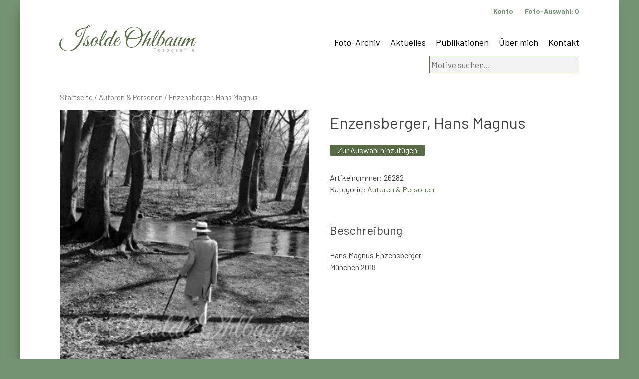

--- FILE ---
content_type: text/html; charset=UTF-8
request_url: https://www.ohlbaum.de/foto/enzensberger-hans-magnus-63/
body_size: 7726
content:
<!doctype html>
<html lang="de">
<head>
	<meta charset="UTF-8">
	<meta name="viewport" content="width=device-width, initial-scale=1">
	<link rel="profile" href="https://gmpg.org/xfn/11">
<link href="https://fonts.googleapis.com/css?family=Great+Vibes&display=swap" rel="stylesheet">
<link href="https://fonts.googleapis.com/css?family=Barlow:100,300,400,500,700&display=swap" rel="stylesheet">
<link href="https://www.ohlbaum.de/wp-content/themes/ohlbaum/hamburgers-master/dist/hamburgers.css" rel="stylesheet">

<link rel="apple-touch-icon" sizes="57x57" href="https://www.ohlbaum.de/wp-content/themes/ohlbaum/favicon/apple-icon-57x57.png">
<link rel="apple-touch-icon" sizes="60x60" href="https://www.ohlbaum.de/wp-content/themes/ohlbaum/favicon/apple-icon-60x60.png">
<link rel="apple-touch-icon" sizes="72x72" href="https://www.ohlbaum.de/wp-content/themes/ohlbaum/favicon/apple-icon-72x72.png">
<link rel="apple-touch-icon" sizes="76x76" href="https://www.ohlbaum.de/wp-content/themes/ohlbaum/favicon/apple-icon-76x76.png">
<link rel="apple-touch-icon" sizes="114x114" href="https://www.ohlbaum.de/wp-content/themes/ohlbaum/favicon/apple-icon-114x114.png">
<link rel="apple-touch-icon" sizes="120x120" href="https://www.ohlbaum.de/wp-content/themes/ohlbaum/favicon/apple-icon-120x120.png">
<link rel="apple-touch-icon" sizes="144x144" href="https://www.ohlbaum.de/wp-content/themes/ohlbaum/favicon/apple-icon-144x144.png">
<link rel="apple-touch-icon" sizes="152x152" href="https://www.ohlbaum.de/wp-content/themes/ohlbaum/favicon/apple-icon-152x152.png">
<link rel="apple-touch-icon" sizes="180x180" href="https://www.ohlbaum.de/wp-content/themes/ohlbaum/favicon/apple-icon-180x180.png">
<link rel="icon" type="image/png" sizes="192x192"  href="https://www.ohlbaum.de/wp-content/themes/ohlbaum/favicon/android-icon-192x192.png">
<link rel="icon" type="image/png" sizes="32x32" href="https://www.ohlbaum.de/wp-content/themes/ohlbaum/favicon/favicon-32x32.png">
<link rel="icon" type="image/png" sizes="96x96" href="https://www.ohlbaum.de/wp-content/themes/ohlbaum/favicon/favicon-96x96.png">
<link rel="icon" type="image/png" sizes="16x16" href="https://www.ohlbaum.de/wp-content/themes/ohlbaum/favicon/favicon-16x16.png">
<link rel="manifest" href="https://www.ohlbaum.de/wp-content/themes/ohlbaum/favicon/manifest.json">
<meta name="msapplication-TileColor" content="#ffffff">
<meta name="msapplication-TileImage" content="https://www.ohlbaum.de/wp-content/themes/ohlbaum/favicon/ms-icon-144x144.png">
<meta name="theme-color" content="#ffffff">	
	
	
	<title>Enzensberger, Hans Magnus &#8211; Isolde Ohlbaum</title>
<meta name='robots' content='max-image-preview:large' />
<link rel='dns-prefetch' href='//www.google.com' />
<link rel="alternate" type="application/rss+xml" title="Isolde Ohlbaum &raquo; Feed" href="https://www.ohlbaum.de/feed/" />
<script type="text/javascript">
window._wpemojiSettings = {"baseUrl":"https:\/\/s.w.org\/images\/core\/emoji\/14.0.0\/72x72\/","ext":".png","svgUrl":"https:\/\/s.w.org\/images\/core\/emoji\/14.0.0\/svg\/","svgExt":".svg","source":{"concatemoji":"https:\/\/www.ohlbaum.de\/wp-includes\/js\/wp-emoji-release.min.js?ver=6.1.9"}};
/*! This file is auto-generated */
!function(e,a,t){var n,r,o,i=a.createElement("canvas"),p=i.getContext&&i.getContext("2d");function s(e,t){var a=String.fromCharCode,e=(p.clearRect(0,0,i.width,i.height),p.fillText(a.apply(this,e),0,0),i.toDataURL());return p.clearRect(0,0,i.width,i.height),p.fillText(a.apply(this,t),0,0),e===i.toDataURL()}function c(e){var t=a.createElement("script");t.src=e,t.defer=t.type="text/javascript",a.getElementsByTagName("head")[0].appendChild(t)}for(o=Array("flag","emoji"),t.supports={everything:!0,everythingExceptFlag:!0},r=0;r<o.length;r++)t.supports[o[r]]=function(e){if(p&&p.fillText)switch(p.textBaseline="top",p.font="600 32px Arial",e){case"flag":return s([127987,65039,8205,9895,65039],[127987,65039,8203,9895,65039])?!1:!s([55356,56826,55356,56819],[55356,56826,8203,55356,56819])&&!s([55356,57332,56128,56423,56128,56418,56128,56421,56128,56430,56128,56423,56128,56447],[55356,57332,8203,56128,56423,8203,56128,56418,8203,56128,56421,8203,56128,56430,8203,56128,56423,8203,56128,56447]);case"emoji":return!s([129777,127995,8205,129778,127999],[129777,127995,8203,129778,127999])}return!1}(o[r]),t.supports.everything=t.supports.everything&&t.supports[o[r]],"flag"!==o[r]&&(t.supports.everythingExceptFlag=t.supports.everythingExceptFlag&&t.supports[o[r]]);t.supports.everythingExceptFlag=t.supports.everythingExceptFlag&&!t.supports.flag,t.DOMReady=!1,t.readyCallback=function(){t.DOMReady=!0},t.supports.everything||(n=function(){t.readyCallback()},a.addEventListener?(a.addEventListener("DOMContentLoaded",n,!1),e.addEventListener("load",n,!1)):(e.attachEvent("onload",n),a.attachEvent("onreadystatechange",function(){"complete"===a.readyState&&t.readyCallback()})),(e=t.source||{}).concatemoji?c(e.concatemoji):e.wpemoji&&e.twemoji&&(c(e.twemoji),c(e.wpemoji)))}(window,document,window._wpemojiSettings);
</script>
<style type="text/css">
img.wp-smiley,
img.emoji {
	display: inline !important;
	border: none !important;
	box-shadow: none !important;
	height: 1em !important;
	width: 1em !important;
	margin: 0 0.07em !important;
	vertical-align: -0.1em !important;
	background: none !important;
	padding: 0 !important;
}
</style>
	<link rel='stylesheet' id='wc-blocks-vendors-style-css' href='https://www.ohlbaum.de/wp-content/plugins/woocommerce/packages/woocommerce-blocks/build/wc-blocks-vendors-style.css?ver=8.7.5' type='text/css' media='all' />
<link rel='stylesheet' id='wc-blocks-style-css' href='https://www.ohlbaum.de/wp-content/plugins/woocommerce/packages/woocommerce-blocks/build/wc-blocks-style.css?ver=8.7.5' type='text/css' media='all' />
<link rel='stylesheet' id='woocommerce-layout-css' href='https://www.ohlbaum.de/wp-content/plugins/woocommerce/assets/css/woocommerce-layout.css?ver=7.1.0' type='text/css' media='all' />
<link rel='stylesheet' id='woocommerce-smallscreen-css' href='https://www.ohlbaum.de/wp-content/plugins/woocommerce/assets/css/woocommerce-smallscreen.css?ver=7.1.0' type='text/css' media='only screen and (max-width: 768px)' />
<link rel='stylesheet' id='woocommerce-general-css' href='https://www.ohlbaum.de/wp-content/plugins/woocommerce/assets/css/woocommerce.css?ver=7.1.0' type='text/css' media='all' />
<style id='woocommerce-inline-inline-css' type='text/css'>
.woocommerce form .form-row .required { visibility: visible; }
</style>
<link rel='stylesheet' id='ohlbaum-style-css' href='https://www.ohlbaum.de/wp-content/themes/ohlbaum/style.css?ver=6.1.9' type='text/css' media='all' />
<link rel='stylesheet' id='woocommerce-gzd-layout-css' href='https://www.ohlbaum.de/wp-content/plugins/woocommerce-germanized/assets/css/layout.min.css?ver=3.11.1' type='text/css' media='all' />
<style id='woocommerce-gzd-layout-inline-css' type='text/css'>
.woocommerce-checkout .shop_table { background-color: #eeeeee; } .product p.deposit-packaging-type { font-size: 1.25em !important; } p.woocommerce-shipping-destination { display: none; }
                .wc-gzd-nutri-score-value-a {
                    background: url(https://www.ohlbaum.de/wp-content/plugins/woocommerce-germanized/assets/images/nutri-score-a.svg) no-repeat;
                }
                .wc-gzd-nutri-score-value-b {
                    background: url(https://www.ohlbaum.de/wp-content/plugins/woocommerce-germanized/assets/images/nutri-score-b.svg) no-repeat;
                }
                .wc-gzd-nutri-score-value-c {
                    background: url(https://www.ohlbaum.de/wp-content/plugins/woocommerce-germanized/assets/images/nutri-score-c.svg) no-repeat;
                }
                .wc-gzd-nutri-score-value-d {
                    background: url(https://www.ohlbaum.de/wp-content/plugins/woocommerce-germanized/assets/images/nutri-score-d.svg) no-repeat;
                }
                .wc-gzd-nutri-score-value-e {
                    background: url(https://www.ohlbaum.de/wp-content/plugins/woocommerce-germanized/assets/images/nutri-score-e.svg) no-repeat;
                }
            
</style>
<script type='text/javascript' src='https://www.ohlbaum.de/wp-includes/js/jquery/jquery.min.js?ver=3.6.1' id='jquery-core-js'></script>
<script type='text/javascript' src='https://www.ohlbaum.de/wp-includes/js/jquery/jquery-migrate.min.js?ver=3.3.2' id='jquery-migrate-js'></script>
<script type='text/javascript' src='https://www.ohlbaum.de/wp-content/plugins/recaptcha-woo/js/rcfwc.js?ver=1.0' id='rcfwc-js-js'></script>
<script type='text/javascript' src='https://www.google.com/recaptcha/api.js?explicit&#038;hl=de_DE_formal&#038;ver=6.1.9' id='recaptcha-js'></script>
<link rel="https://api.w.org/" href="https://www.ohlbaum.de/wp-json/" /><link rel="alternate" type="application/json" href="https://www.ohlbaum.de/wp-json/wp/v2/product/47621" /><link rel="EditURI" type="application/rsd+xml" title="RSD" href="https://www.ohlbaum.de/xmlrpc.php?rsd" />
<link rel="wlwmanifest" type="application/wlwmanifest+xml" href="https://www.ohlbaum.de/wp-includes/wlwmanifest.xml" />
<meta name="generator" content="WordPress 6.1.9" />
<meta name="generator" content="WooCommerce 7.1.0" />
<link rel="canonical" href="https://www.ohlbaum.de/foto/enzensberger-hans-magnus-63/" />
<link rel='shortlink' href='https://www.ohlbaum.de/?p=47621' />
<link rel="alternate" type="application/json+oembed" href="https://www.ohlbaum.de/wp-json/oembed/1.0/embed?url=https%3A%2F%2Fwww.ohlbaum.de%2Ffoto%2Fenzensberger-hans-magnus-63%2F" />
<link rel="alternate" type="text/xml+oembed" href="https://www.ohlbaum.de/wp-json/oembed/1.0/embed?url=https%3A%2F%2Fwww.ohlbaum.de%2Ffoto%2Fenzensberger-hans-magnus-63%2F&#038;format=xml" />
<script type='text/javascript'>
/* <![CDATA[ */
var VPData = {"__":{"couldnt_retrieve_vp":"Couldn't retrieve Visual Portfolio ID.","pswp_close":"Close (Esc)","pswp_share":"Share","pswp_fs":"Toggle fullscreen","pswp_zoom":"Zoom in\/out","pswp_prev":"Previous (arrow left)","pswp_next":"Next (arrow right)","pswp_share_fb":"Share on Facebook","pswp_share_tw":"Tweet","pswp_share_pin":"Pin it","fancybox_close":"Close","fancybox_next":"Next","fancybox_prev":"Previous","fancybox_error":"The requested content cannot be loaded. <br \/> Please try again later.","fancybox_play_start":"Start slideshow","fancybox_play_stop":"Pause slideshow","fancybox_full_screen":"Full screen","fancybox_thumbs":"Thumbnails","fancybox_download":"Download","fancybox_share":"Share","fancybox_zoom":"Zoom"},"settingsPopupGallery":{"enable_on_wordpress_images":false,"vendor":"fancybox","deep_linking":false,"deep_linking_url_to_share_images":false,"show_arrows":true,"show_counter":true,"show_zoom_button":true,"show_fullscreen_button":true,"show_share_button":true,"show_close_button":true,"show_thumbs":true,"show_download_button":false,"show_slideshow":false,"click_to_zoom":true},"screenSizes":[320,576,768,992,1200]};
/* ]]> */
</script>
        <noscript>
            <style type="text/css">
                .vp-portfolio__preloader-wrap{display:none}.vp-portfolio__items-wrap,.vp-portfolio__filter-wrap,.vp-portfolio__sort-wrap,.vp-portfolio__pagination-wrap{visibility:visible;opacity:1}.vp-portfolio__item .vp-portfolio__item-img noscript+img{display:none}.vp-portfolio__thumbnails-wrap{display:none}            </style>
        </noscript>
        	<noscript><style>.woocommerce-product-gallery{ opacity: 1 !important; }</style></noscript>
	</head>

<body class="product-template-default single single-product postid-47621 theme-ohlbaum woocommerce woocommerce-page woocommerce-no-js no-sidebar">
<div id="page" class="site">
	<a class="skip-link screen-reader-text" href="#content">Skip to content</a>

	<header id="masthead" class="site-header">
		<div class="site-branding">
							<p class="site-title"><a href="https://www.ohlbaum.de/" rel="home">Isolde Ohlbaum</a></p>
								<p class="site-description">Fotografie</p>
					</div><!-- .site-branding -->

		<nav id="site-navigation" class="main-navigation">
			

			
			
			<button class="menu-toggle" aria-controls="primary-menu" aria-expanded="false">Primary Menu</button>
			<div class="menu-hauptnavigation-container"><ul id="primary-menu" class="menu"><li id="menu-item-48" class="menu-item menu-item-type-post_type menu-item-object-page current_page_parent menu-item-48"><a href="https://www.ohlbaum.de/archiv/">Foto-Archiv</a></li>
<li id="menu-item-374" class="menu-item menu-item-type-post_type menu-item-object-page menu-item-374"><a href="https://www.ohlbaum.de/aktuelles/">Aktuelles</a></li>
<li id="menu-item-375" class="menu-item menu-item-type-post_type menu-item-object-page menu-item-375"><a href="https://www.ohlbaum.de/publikationen/">Publikationen</a></li>
<li id="menu-item-270" class="menu-item menu-item-type-post_type menu-item-object-page menu-item-270"><a href="https://www.ohlbaum.de/isolde-ohlbaum/">Über mich</a></li>
<li id="menu-item-44614" class="menu-item menu-item-type-post_type menu-item-object-page menu-item-44614"><a href="https://www.ohlbaum.de/kontakt/">Kontakt</a></li>
</ul></div>		</nav><!-- #site-navigation -->
		
		<nav class="service-navigation">
		<ul>
			<li><a href="/anmeldung">Konto</a></li>
		<li><a href="https://www.ohlbaum.de/auswahl/" title="Ihre Foto-Auswahl">Foto-Auswahl: <div id="mini-cart-count" style="display:inline !important"></div></a>
</li>
		</ul>
		</nav>
		
    <div id="header-widget-area" class="chw-widget-area widget-area" role="complementary">
    <div class="chw-widget"><form role="search" method="get" class="woocommerce-product-search" action="https://www.ohlbaum.de/">
	<label class="screen-reader-text" for="woocommerce-product-search-field-0">Suche nach:</label>
	<input type="search" id="woocommerce-product-search-field-0" class="search-field" placeholder="Motive suchen&hellip;" value="" name="s" />
	<button type="submit" value="Suche" class="wp-element-button">Suche</button>
	<input type="hidden" name="post_type" value="product" />
</form>
</div>    </div>
     
		
		<button class="hamburger hamburger--collapse" type="button" id="mainnavi">
  <span class="hamburger-box">
    <span class="hamburger-inner"></span>
  </span>
</button>	
		
	</header><!-- #masthead -->

	<div id="content" class="site-content">

	<div id="primary" class="content-area"><main id="main" class="site-main" role="main"><nav class="woocommerce-breadcrumb"><a href="https://www.ohlbaum.de">Startseite</a>&nbsp;&#47;&nbsp;<a href="https://www.ohlbaum.de/foto-kategorie/autoren-personen/">Autoren &amp; Personen</a>&nbsp;&#47;&nbsp;Enzensberger, Hans Magnus</nav>
		
			<div class="woocommerce-notices-wrapper"></div><div id="product-47621" class="product type-product post-47621 status-publish first instock product_cat-autoren-personen has-post-thumbnail downloadable virtual sold-individually taxable purchasable product-type-simple">

	<div class="woocommerce-product-gallery woocommerce-product-gallery--with-images woocommerce-product-gallery--columns-4 images" data-columns="4" style="opacity: 0; transition: opacity .25s ease-in-out;">
	<figure class="woocommerce-product-gallery__wrapper">
		<div data-thumb="https://www.ohlbaum.de/wp-content/uploads/2022/02/Enzensberger-HM_9011Ds_cIsoldeOhlbaum-100x100.jpg" data-thumb-alt="" class="woocommerce-product-gallery__image"><a href="https://www.ohlbaum.de/wp-content/uploads/2022/02/Enzensberger-HM_9011Ds_cIsoldeOhlbaum.jpg"><img width="300" height="450" src="https://www.ohlbaum.de/wp-content/uploads/2022/02/Enzensberger-HM_9011Ds_cIsoldeOhlbaum.jpg" class="wp-post-image" alt="" decoding="async" loading="lazy" title="Enzensberger HM_9011Ds_cIsoldeOhlbaum" data-caption="" data-src="https://www.ohlbaum.de/wp-content/uploads/2022/02/Enzensberger-HM_9011Ds_cIsoldeOhlbaum.jpg" data-large_image="https://www.ohlbaum.de/wp-content/uploads/2022/02/Enzensberger-HM_9011Ds_cIsoldeOhlbaum.jpg" data-large_image_width="300" data-large_image_height="450" /></a></div>	</figure>
</div>

	<div class="summary entry-summary">
		<h1 class="product_title entry-title">Enzensberger, Hans Magnus</h1><p class="price"><span class="woocommerce-Price-amount amount"><bdi>0,00&nbsp;<span class="woocommerce-Price-currencySymbol">&euro;</span></bdi></span></p>


<div class="legal-price-info">
	<p class="wc-gzd-additional-info">
					<span class="wc-gzd-additional-info tax-info">inkl. MwSt.</span>
					</p>
</div>




	
	<form class="cart" action="https://www.ohlbaum.de/foto/enzensberger-hans-magnus-63/" method="post" enctype='multipart/form-data'>
		
			<div class="quantity hidden">
		<input type="hidden" id="quantity_6963504069f41" class="qty" name="quantity" value="1" />
	</div>
	
		<button type="submit" name="add-to-cart" value="47621" class="single_add_to_cart_button button alt wp-element-button">Zur Auswahl hinzufügen</button>

			</form>

	
<div class="product_meta">

	

	
		<span class="sku_wrapper">Artikelnummer: <span class="sku">26282</span></span>

	
	<span class="posted_in">Kategorie: <a href="https://www.ohlbaum.de/foto-kategorie/autoren-personen/" rel="tag">Autoren &amp; Personen</a></span>
	
	
</div>
		
		
	</div>

	
	<div class="woocommerce-tabs wc-tabs-wrapper">
		<ul class="tabs wc-tabs" role="tablist">
							<li class="description_tab" id="tab-title-description" role="tab" aria-controls="tab-description">
					<a href="#tab-description">
						Beschreibung					</a>
				</li>
					</ul>
					<div class="woocommerce-Tabs-panel woocommerce-Tabs-panel--description panel entry-content wc-tab" id="tab-description" role="tabpanel" aria-labelledby="tab-title-description">
				
	<h2>Beschreibung</h2>

<p>Hans Magnus Enzensberger<br />
München 2018</p>
			</div>
		
			</div>





<h2>Alle Fotos zu: Enzensberger, Hans Magnus</h2><div class='weitereContainer'><div class='weitere'><a href='https://www.ohlbaum.de/foto/enzensberger-hans-magnus-68/'><img width="350" height="229" src="https://www.ohlbaum.de/wp-content/uploads/2023/08/EnzensbergerSalvatore_cIsoldeOhlbaum.jpg" class="attachment-post-thumbnail size-post-thumbnail wp-post-image" alt="" decoding="async" srcset="https://www.ohlbaum.de/wp-content/uploads/2023/08/EnzensbergerSalvatore_cIsoldeOhlbaum.jpg 350w, https://www.ohlbaum.de/wp-content/uploads/2023/08/EnzensbergerSalvatore_cIsoldeOhlbaum-300x196.jpg 300w" sizes="(max-width: 350px) 100vw, 350px" /><img src=''></a><a href='https://www.ohlbaum.de/foto/enzensberger-hans-magnus-67/'><img width="300" height="450" src="https://www.ohlbaum.de/wp-content/uploads/2022/02/HMEnzensberger_8970fD_cIsoldeOhlbaum.jpg" class="attachment-post-thumbnail size-post-thumbnail wp-post-image" alt="" decoding="async" loading="lazy" /><img src=''></a><a href='https://www.ohlbaum.de/foto/enzensberger-hans-magnus-66/'><img width="300" height="450" src="https://www.ohlbaum.de/wp-content/uploads/2022/02/EnzensbergerHM_9013s_cIsoldeOhlbaum.jpg" class="attachment-post-thumbnail size-post-thumbnail wp-post-image" alt="" decoding="async" loading="lazy" /><img src=''></a><a href='https://www.ohlbaum.de/foto/enzensberger-hans-magnus-65/'><img width="300" height="450" src="https://www.ohlbaum.de/wp-content/uploads/2022/02/EnzensbergerHM_9012r_cIsoldeOhlbaum.jpg" class="attachment-post-thumbnail size-post-thumbnail wp-post-image" alt="" decoding="async" loading="lazy" /><img src=''></a><a href='https://www.ohlbaum.de/foto/enzensberger-hans-magnus-64/'><img width="300" height="450" src="https://www.ohlbaum.de/wp-content/uploads/2022/02/EnzensbergerHM_9000hss_cIsoldeOhlbaum.jpg" class="attachment-post-thumbnail size-post-thumbnail wp-post-image" alt="" decoding="async" loading="lazy" /><img src=''></a><a href='https://www.ohlbaum.de/foto/enzensberger-hans-magnus-63/'><img width="300" height="450" src="https://www.ohlbaum.de/wp-content/uploads/2022/02/Enzensberger-HM_9011Ds_cIsoldeOhlbaum.jpg" class="attachment-post-thumbnail size-post-thumbnail wp-post-image" alt="" decoding="async" loading="lazy" /><img src=''></a><a href='https://www.ohlbaum.de/foto/enzensberger-hans-magnus-62/'><img width="300" height="450" src="https://www.ohlbaum.de/wp-content/uploads/2022/02/Enzensberger-HM_9011D_cIsoldeOhlbaum.jpg" class="attachment-post-thumbnail size-post-thumbnail wp-post-image" alt="" decoding="async" loading="lazy" /><img src=''></a><a href='https://www.ohlbaum.de/foto/enzensberger-hans-magnus-60/'><img width="450" height="299" src="https://www.ohlbaum.de/wp-content/uploads/2020/02/b21879.jpg" class="attachment-post-thumbnail size-post-thumbnail wp-post-image" alt="" decoding="async" loading="lazy" srcset="https://www.ohlbaum.de/wp-content/uploads/2020/02/b21879.jpg 450w, https://www.ohlbaum.de/wp-content/uploads/2020/02/b21879-300x199.jpg 300w" sizes="(max-width: 450px) 100vw, 450px" /><img src=''></a><a href='https://www.ohlbaum.de/foto/enzensberger-hans-magnus-61/'><img width="450" height="299" src="https://www.ohlbaum.de/wp-content/uploads/2020/02/b21880.jpg" class="attachment-post-thumbnail size-post-thumbnail wp-post-image" alt="" decoding="async" loading="lazy" srcset="https://www.ohlbaum.de/wp-content/uploads/2020/02/b21880.jpg 450w, https://www.ohlbaum.de/wp-content/uploads/2020/02/b21880-300x199.jpg 300w" sizes="(max-width: 450px) 100vw, 450px" /><img src=''></a><a href='https://www.ohlbaum.de/foto/enzensberger-hans-magnus-58/'><img width="300" height="450" src="https://www.ohlbaum.de/wp-content/uploads/2020/02/b21845.jpg" class="attachment-post-thumbnail size-post-thumbnail wp-post-image" alt="" decoding="async" loading="lazy" srcset="https://www.ohlbaum.de/wp-content/uploads/2020/02/b21845.jpg 300w, https://www.ohlbaum.de/wp-content/uploads/2020/02/b21845-200x300.jpg 200w" sizes="(max-width: 300px) 100vw, 300px" /><img src=''></a><a href='https://www.ohlbaum.de/foto/enzensberger-hans-magnus-59/'><img width="300" height="450" src="https://www.ohlbaum.de/wp-content/uploads/2020/02/b21846.jpg" class="attachment-post-thumbnail size-post-thumbnail wp-post-image" alt="" decoding="async" loading="lazy" srcset="https://www.ohlbaum.de/wp-content/uploads/2020/02/b21846.jpg 300w, https://www.ohlbaum.de/wp-content/uploads/2020/02/b21846-200x300.jpg 200w" sizes="(max-width: 300px) 100vw, 300px" /><img src=''></a><a href='https://www.ohlbaum.de/foto/enzensberger-hans-magnus-57/'><img width="300" height="450" src="https://www.ohlbaum.de/wp-content/uploads/2020/02/b21844.jpg" class="attachment-post-thumbnail size-post-thumbnail wp-post-image" alt="" decoding="async" loading="lazy" srcset="https://www.ohlbaum.de/wp-content/uploads/2020/02/b21844.jpg 300w, https://www.ohlbaum.de/wp-content/uploads/2020/02/b21844-200x300.jpg 200w" sizes="(max-width: 300px) 100vw, 300px" /><img src=''></a><a href='https://www.ohlbaum.de/foto/enzensberger-hans-magnus-55/'><img width="300" height="450" src="https://www.ohlbaum.de/wp-content/uploads/2020/02/b21842.jpg" class="attachment-post-thumbnail size-post-thumbnail wp-post-image" alt="" decoding="async" loading="lazy" srcset="https://www.ohlbaum.de/wp-content/uploads/2020/02/b21842.jpg 300w, https://www.ohlbaum.de/wp-content/uploads/2020/02/b21842-200x300.jpg 200w" sizes="(max-width: 300px) 100vw, 300px" /><img src=''></a><a href='https://www.ohlbaum.de/foto/enzensberger-hans-magnus-56/'><img width="300" height="450" src="https://www.ohlbaum.de/wp-content/uploads/2020/02/b21843.jpg" class="attachment-post-thumbnail size-post-thumbnail wp-post-image" alt="" decoding="async" loading="lazy" srcset="https://www.ohlbaum.de/wp-content/uploads/2020/02/b21843.jpg 300w, https://www.ohlbaum.de/wp-content/uploads/2020/02/b21843-200x300.jpg 200w" sizes="(max-width: 300px) 100vw, 300px" /><img src=''></a><a href='https://www.ohlbaum.de/foto/enzensberger-hans-magnus-53/'><img width="450" height="299" src="https://www.ohlbaum.de/wp-content/uploads/2020/02/b21695.jpg" class="attachment-post-thumbnail size-post-thumbnail wp-post-image" alt="" decoding="async" loading="lazy" srcset="https://www.ohlbaum.de/wp-content/uploads/2020/02/b21695.jpg 450w, https://www.ohlbaum.de/wp-content/uploads/2020/02/b21695-300x199.jpg 300w" sizes="(max-width: 450px) 100vw, 450px" /><img src=''></a><a href='https://www.ohlbaum.de/foto/enzensberger-hans-magnus-54/'><img width="299" height="450" src="https://www.ohlbaum.de/wp-content/uploads/2020/02/b21696.jpg" class="attachment-post-thumbnail size-post-thumbnail wp-post-image" alt="" decoding="async" loading="lazy" srcset="https://www.ohlbaum.de/wp-content/uploads/2020/02/b21696.jpg 299w, https://www.ohlbaum.de/wp-content/uploads/2020/02/b21696-199x300.jpg 199w" sizes="(max-width: 299px) 100vw, 299px" /><img src=''></a><a href='https://www.ohlbaum.de/foto/enzensberger-hans-magnus-52/'><img width="450" height="299" src="https://www.ohlbaum.de/wp-content/uploads/2020/02/b21694.jpg" class="attachment-post-thumbnail size-post-thumbnail wp-post-image" alt="" decoding="async" loading="lazy" srcset="https://www.ohlbaum.de/wp-content/uploads/2020/02/b21694.jpg 450w, https://www.ohlbaum.de/wp-content/uploads/2020/02/b21694-300x199.jpg 300w" sizes="(max-width: 450px) 100vw, 450px" /><img src=''></a><a href='https://www.ohlbaum.de/foto/enzensberger-hans-magnus-51/'><img width="450" height="305" src="https://www.ohlbaum.de/wp-content/uploads/2020/02/b21265.jpg" class="attachment-post-thumbnail size-post-thumbnail wp-post-image" alt="" decoding="async" loading="lazy" srcset="https://www.ohlbaum.de/wp-content/uploads/2020/02/b21265.jpg 450w, https://www.ohlbaum.de/wp-content/uploads/2020/02/b21265-300x203.jpg 300w" sizes="(max-width: 450px) 100vw, 450px" /><img src=''></a><a href='https://www.ohlbaum.de/foto/enzensberger-hans-magnus-50/'><img width="450" height="299" src="https://www.ohlbaum.de/wp-content/uploads/2020/02/b21264.jpg" class="attachment-post-thumbnail size-post-thumbnail wp-post-image" alt="" decoding="async" loading="lazy" srcset="https://www.ohlbaum.de/wp-content/uploads/2020/02/b21264.jpg 450w, https://www.ohlbaum.de/wp-content/uploads/2020/02/b21264-300x199.jpg 300w" sizes="(max-width: 450px) 100vw, 450px" /><img src=''></a><a href='https://www.ohlbaum.de/foto/enzensberger-hans-magnus-48/'><img width="450" height="299" src="https://www.ohlbaum.de/wp-content/uploads/2020/02/b21262.jpg" class="attachment-post-thumbnail size-post-thumbnail wp-post-image" alt="" decoding="async" loading="lazy" srcset="https://www.ohlbaum.de/wp-content/uploads/2020/02/b21262.jpg 450w, https://www.ohlbaum.de/wp-content/uploads/2020/02/b21262-300x199.jpg 300w" sizes="(max-width: 450px) 100vw, 450px" /><img src=''></a><a href='https://www.ohlbaum.de/foto/enzensberger-hans-magnus-49/'><img width="450" height="303" src="https://www.ohlbaum.de/wp-content/uploads/2020/02/b21263.jpg" class="attachment-post-thumbnail size-post-thumbnail wp-post-image" alt="" decoding="async" loading="lazy" srcset="https://www.ohlbaum.de/wp-content/uploads/2020/02/b21263.jpg 450w, https://www.ohlbaum.de/wp-content/uploads/2020/02/b21263-300x202.jpg 300w" sizes="(max-width: 450px) 100vw, 450px" /><img src=''></a><a href='https://www.ohlbaum.de/foto/enzensberger-hans-magnus-46/'><img width="450" height="303" src="https://www.ohlbaum.de/wp-content/uploads/2020/02/b21260.jpg" class="attachment-post-thumbnail size-post-thumbnail wp-post-image" alt="" decoding="async" loading="lazy" srcset="https://www.ohlbaum.de/wp-content/uploads/2020/02/b21260.jpg 450w, https://www.ohlbaum.de/wp-content/uploads/2020/02/b21260-300x202.jpg 300w" sizes="(max-width: 450px) 100vw, 450px" /><img src=''></a><a href='https://www.ohlbaum.de/foto/enzensberger-hans-magnus-47/'><img width="450" height="302" src="https://www.ohlbaum.de/wp-content/uploads/2020/02/b21261.jpg" class="attachment-post-thumbnail size-post-thumbnail wp-post-image" alt="" decoding="async" loading="lazy" srcset="https://www.ohlbaum.de/wp-content/uploads/2020/02/b21261.jpg 450w, https://www.ohlbaum.de/wp-content/uploads/2020/02/b21261-300x201.jpg 300w" sizes="(max-width: 450px) 100vw, 450px" /><img src=''></a><a href='https://www.ohlbaum.de/foto/enzensberger-hans-magnus-44/'><img width="450" height="301" src="https://www.ohlbaum.de/wp-content/uploads/2020/02/b21258.jpg" class="attachment-post-thumbnail size-post-thumbnail wp-post-image" alt="" decoding="async" loading="lazy" srcset="https://www.ohlbaum.de/wp-content/uploads/2020/02/b21258.jpg 450w, https://www.ohlbaum.de/wp-content/uploads/2020/02/b21258-300x201.jpg 300w" sizes="(max-width: 450px) 100vw, 450px" /><img src=''></a><a href='https://www.ohlbaum.de/foto/enzensberger-hans-magnus-45/'><img width="450" height="302" src="https://www.ohlbaum.de/wp-content/uploads/2020/02/b21259.jpg" class="attachment-post-thumbnail size-post-thumbnail wp-post-image" alt="" decoding="async" loading="lazy" srcset="https://www.ohlbaum.de/wp-content/uploads/2020/02/b21259.jpg 450w, https://www.ohlbaum.de/wp-content/uploads/2020/02/b21259-300x201.jpg 300w" sizes="(max-width: 450px) 100vw, 450px" /><img src=''></a><a href='https://www.ohlbaum.de/foto/enzensberger-hans-magnus-42/'><img width="450" height="299" src="https://www.ohlbaum.de/wp-content/uploads/2020/02/b21256.jpg" class="attachment-post-thumbnail size-post-thumbnail wp-post-image" alt="" decoding="async" loading="lazy" srcset="https://www.ohlbaum.de/wp-content/uploads/2020/02/b21256.jpg 450w, https://www.ohlbaum.de/wp-content/uploads/2020/02/b21256-300x199.jpg 300w" sizes="(max-width: 450px) 100vw, 450px" /><img src=''></a><a href='https://www.ohlbaum.de/foto/enzensberger-hans-magnus-43/'><img width="450" height="300" src="https://www.ohlbaum.de/wp-content/uploads/2020/02/b21257.jpg" class="attachment-post-thumbnail size-post-thumbnail wp-post-image" alt="" decoding="async" loading="lazy" srcset="https://www.ohlbaum.de/wp-content/uploads/2020/02/b21257.jpg 450w, https://www.ohlbaum.de/wp-content/uploads/2020/02/b21257-300x200.jpg 300w" sizes="(max-width: 450px) 100vw, 450px" /><img src=''></a><a href='https://www.ohlbaum.de/foto/enzensberger-hans-magnus-41/'><img width="450" height="302" src="https://www.ohlbaum.de/wp-content/uploads/2020/02/b21255.jpg" class="attachment-post-thumbnail size-post-thumbnail wp-post-image" alt="" decoding="async" loading="lazy" srcset="https://www.ohlbaum.de/wp-content/uploads/2020/02/b21255.jpg 450w, https://www.ohlbaum.de/wp-content/uploads/2020/02/b21255-300x201.jpg 300w" sizes="(max-width: 450px) 100vw, 450px" /><img src=''></a><a href='https://www.ohlbaum.de/foto/enzensberger-hans-magnus-39/'><img width="293" height="450" src="https://www.ohlbaum.de/wp-content/uploads/2020/02/b21253.jpg" class="attachment-post-thumbnail size-post-thumbnail wp-post-image" alt="" decoding="async" loading="lazy" srcset="https://www.ohlbaum.de/wp-content/uploads/2020/02/b21253.jpg 293w, https://www.ohlbaum.de/wp-content/uploads/2020/02/b21253-195x300.jpg 195w" sizes="(max-width: 293px) 100vw, 293px" /><img src=''></a><a href='https://www.ohlbaum.de/foto/enzensberger-hans-magnus-40/'><img width="450" height="299" src="https://www.ohlbaum.de/wp-content/uploads/2020/02/b21254.jpg" class="attachment-post-thumbnail size-post-thumbnail wp-post-image" alt="" decoding="async" loading="lazy" srcset="https://www.ohlbaum.de/wp-content/uploads/2020/02/b21254.jpg 450w, https://www.ohlbaum.de/wp-content/uploads/2020/02/b21254-300x199.jpg 300w" sizes="(max-width: 450px) 100vw, 450px" /><img src=''></a><a href='https://www.ohlbaum.de/foto/enzensberger-hans-magnus-37/'><img width="450" height="301" src="https://www.ohlbaum.de/wp-content/uploads/2020/02/b21251.jpg" class="attachment-post-thumbnail size-post-thumbnail wp-post-image" alt="" decoding="async" loading="lazy" srcset="https://www.ohlbaum.de/wp-content/uploads/2020/02/b21251.jpg 450w, https://www.ohlbaum.de/wp-content/uploads/2020/02/b21251-300x201.jpg 300w" sizes="(max-width: 450px) 100vw, 450px" /><img src=''></a><a href='https://www.ohlbaum.de/foto/enzensberger-hans-magnus-38/'><img width="450" height="302" src="https://www.ohlbaum.de/wp-content/uploads/2020/02/b21252.jpg" class="attachment-post-thumbnail size-post-thumbnail wp-post-image" alt="" decoding="async" loading="lazy" srcset="https://www.ohlbaum.de/wp-content/uploads/2020/02/b21252.jpg 450w, https://www.ohlbaum.de/wp-content/uploads/2020/02/b21252-300x201.jpg 300w" sizes="(max-width: 450px) 100vw, 450px" /><img src=''></a><a href='https://www.ohlbaum.de/foto/enzensberger-hans-magnus-35/'><img width="293" height="450" src="https://www.ohlbaum.de/wp-content/uploads/2020/02/b21249.jpg" class="attachment-post-thumbnail size-post-thumbnail wp-post-image" alt="" decoding="async" loading="lazy" srcset="https://www.ohlbaum.de/wp-content/uploads/2020/02/b21249.jpg 293w, https://www.ohlbaum.de/wp-content/uploads/2020/02/b21249-195x300.jpg 195w" sizes="(max-width: 293px) 100vw, 293px" /><img src=''></a><a href='https://www.ohlbaum.de/foto/enzensberger-hans-magnus-36/'><img width="450" height="301" src="https://www.ohlbaum.de/wp-content/uploads/2020/02/b21250.jpg" class="attachment-post-thumbnail size-post-thumbnail wp-post-image" alt="" decoding="async" loading="lazy" srcset="https://www.ohlbaum.de/wp-content/uploads/2020/02/b21250.jpg 450w, https://www.ohlbaum.de/wp-content/uploads/2020/02/b21250-300x201.jpg 300w" sizes="(max-width: 450px) 100vw, 450px" /><img src=''></a><a href='https://www.ohlbaum.de/foto/enzensberger-hans-magnus-34/'><img width="450" height="305" src="https://www.ohlbaum.de/wp-content/uploads/2020/02/b21248.jpg" class="attachment-post-thumbnail size-post-thumbnail wp-post-image" alt="" decoding="async" loading="lazy" srcset="https://www.ohlbaum.de/wp-content/uploads/2020/02/b21248.jpg 450w, https://www.ohlbaum.de/wp-content/uploads/2020/02/b21248-300x203.jpg 300w" sizes="(max-width: 450px) 100vw, 450px" /><img src=''></a><a href='https://www.ohlbaum.de/foto/enzensberger-hans-magnus-33/'><img width="300" height="450" src="https://www.ohlbaum.de/wp-content/uploads/2020/02/b21878.jpg" class="attachment-post-thumbnail size-post-thumbnail wp-post-image" alt="" decoding="async" loading="lazy" srcset="https://www.ohlbaum.de/wp-content/uploads/2020/02/b21878.jpg 300w, https://www.ohlbaum.de/wp-content/uploads/2020/02/b21878-200x300.jpg 200w" sizes="(max-width: 300px) 100vw, 300px" /><img src=''></a><a href='https://www.ohlbaum.de/foto/enzensberger-hans-magnus-32/'><img width="300" height="450" src="https://www.ohlbaum.de/wp-content/uploads/2020/02/b21841.jpg" class="attachment-post-thumbnail size-post-thumbnail wp-post-image" alt="" decoding="async" loading="lazy" srcset="https://www.ohlbaum.de/wp-content/uploads/2020/02/b21841.jpg 300w, https://www.ohlbaum.de/wp-content/uploads/2020/02/b21841-200x300.jpg 200w" sizes="(max-width: 300px) 100vw, 300px" /><img src=''></a><a href='https://www.ohlbaum.de/foto/enzensberger-hans-magnus-31/'><img width="450" height="300" src="https://www.ohlbaum.de/wp-content/uploads/2020/02/b12113.jpg" class="attachment-post-thumbnail size-post-thumbnail wp-post-image" alt="" decoding="async" loading="lazy" srcset="https://www.ohlbaum.de/wp-content/uploads/2020/02/b12113.jpg 450w, https://www.ohlbaum.de/wp-content/uploads/2020/02/b12113-300x200.jpg 300w" sizes="(max-width: 450px) 100vw, 450px" /><img src=''></a><a href='https://www.ohlbaum.de/foto/enzensberger-hans-magnus-30/'><img width="450" height="302" src="https://www.ohlbaum.de/wp-content/uploads/2020/02/b10872.jpg" class="attachment-post-thumbnail size-post-thumbnail wp-post-image" alt="" decoding="async" loading="lazy" srcset="https://www.ohlbaum.de/wp-content/uploads/2020/02/b10872.jpg 450w, https://www.ohlbaum.de/wp-content/uploads/2020/02/b10872-300x201.jpg 300w" sizes="(max-width: 450px) 100vw, 450px" /><img src=''></a><a href='https://www.ohlbaum.de/foto/enzensberger-hans-magnus-28/'><img width="450" height="302" src="https://www.ohlbaum.de/wp-content/uploads/2020/02/b11060.jpg" class="attachment-post-thumbnail size-post-thumbnail wp-post-image" alt="" decoding="async" loading="lazy" srcset="https://www.ohlbaum.de/wp-content/uploads/2020/02/b11060.jpg 450w, https://www.ohlbaum.de/wp-content/uploads/2020/02/b11060-300x201.jpg 300w" sizes="(max-width: 450px) 100vw, 450px" /><img src=''></a><a href='https://www.ohlbaum.de/foto/enzensberger-hans-magnus-29/'><img width="450" height="302" src="https://www.ohlbaum.de/wp-content/uploads/2020/02/b11061.jpg" class="attachment-post-thumbnail size-post-thumbnail wp-post-image" alt="" decoding="async" loading="lazy" srcset="https://www.ohlbaum.de/wp-content/uploads/2020/02/b11061.jpg 450w, https://www.ohlbaum.de/wp-content/uploads/2020/02/b11061-300x201.jpg 300w" sizes="(max-width: 450px) 100vw, 450px" /><img src=''></a><a href='https://www.ohlbaum.de/foto/enzensberger-hans-magnus-25/'><img width="450" height="302" src="https://www.ohlbaum.de/wp-content/uploads/2020/02/b11057.jpg" class="attachment-post-thumbnail size-post-thumbnail wp-post-image" alt="" decoding="async" loading="lazy" srcset="https://www.ohlbaum.de/wp-content/uploads/2020/02/b11057.jpg 450w, https://www.ohlbaum.de/wp-content/uploads/2020/02/b11057-300x201.jpg 300w" sizes="(max-width: 450px) 100vw, 450px" /><img src=''></a><a href='https://www.ohlbaum.de/foto/enzensberger-hans-magnus-26/'><img width="450" height="302" src="https://www.ohlbaum.de/wp-content/uploads/2020/02/b11058.jpg" class="attachment-post-thumbnail size-post-thumbnail wp-post-image" alt="" decoding="async" loading="lazy" srcset="https://www.ohlbaum.de/wp-content/uploads/2020/02/b11058.jpg 450w, https://www.ohlbaum.de/wp-content/uploads/2020/02/b11058-300x201.jpg 300w" sizes="(max-width: 450px) 100vw, 450px" /><img src=''></a><a href='https://www.ohlbaum.de/foto/enzensberger-hans-magnus-27/'><img width="450" height="302" src="https://www.ohlbaum.de/wp-content/uploads/2020/02/b11059.jpg" class="attachment-post-thumbnail size-post-thumbnail wp-post-image" alt="" decoding="async" loading="lazy" srcset="https://www.ohlbaum.de/wp-content/uploads/2020/02/b11059.jpg 450w, https://www.ohlbaum.de/wp-content/uploads/2020/02/b11059-300x201.jpg 300w" sizes="(max-width: 450px) 100vw, 450px" /><img src=''></a><a href='https://www.ohlbaum.de/foto/enzensberger-hans-magnus-21/'><img width="302" height="450" src="https://www.ohlbaum.de/wp-content/uploads/2020/02/b11053.jpg" class="attachment-post-thumbnail size-post-thumbnail wp-post-image" alt="" decoding="async" loading="lazy" srcset="https://www.ohlbaum.de/wp-content/uploads/2020/02/b11053.jpg 302w, https://www.ohlbaum.de/wp-content/uploads/2020/02/b11053-300x447.jpg 300w, https://www.ohlbaum.de/wp-content/uploads/2020/02/b11053-201x300.jpg 201w" sizes="(max-width: 302px) 100vw, 302px" /><img src=''></a><a href='https://www.ohlbaum.de/foto/enzensberger-hans-magnus-22/'><img width="450" height="302" src="https://www.ohlbaum.de/wp-content/uploads/2020/02/b11054.jpg" class="attachment-post-thumbnail size-post-thumbnail wp-post-image" alt="" decoding="async" loading="lazy" srcset="https://www.ohlbaum.de/wp-content/uploads/2020/02/b11054.jpg 450w, https://www.ohlbaum.de/wp-content/uploads/2020/02/b11054-300x201.jpg 300w" sizes="(max-width: 450px) 100vw, 450px" /><img src=''></a><a href='https://www.ohlbaum.de/foto/enzensberger-hans-magnus-23/'><img width="450" height="302" src="https://www.ohlbaum.de/wp-content/uploads/2020/02/b11055.jpg" class="attachment-post-thumbnail size-post-thumbnail wp-post-image" alt="" decoding="async" loading="lazy" srcset="https://www.ohlbaum.de/wp-content/uploads/2020/02/b11055.jpg 450w, https://www.ohlbaum.de/wp-content/uploads/2020/02/b11055-300x201.jpg 300w" sizes="(max-width: 450px) 100vw, 450px" /><img src=''></a><a href='https://www.ohlbaum.de/foto/enzensberger-hans-magnus-24/'><img width="450" height="302" src="https://www.ohlbaum.de/wp-content/uploads/2020/02/b11056.jpg" class="attachment-post-thumbnail size-post-thumbnail wp-post-image" alt="" decoding="async" loading="lazy" srcset="https://www.ohlbaum.de/wp-content/uploads/2020/02/b11056.jpg 450w, https://www.ohlbaum.de/wp-content/uploads/2020/02/b11056-300x201.jpg 300w" sizes="(max-width: 450px) 100vw, 450px" /><img src=''></a><a href='https://www.ohlbaum.de/foto/enzensberger-hans-magnus-18/'><img width="450" height="302" src="https://www.ohlbaum.de/wp-content/uploads/2020/02/b11050.jpg" class="attachment-post-thumbnail size-post-thumbnail wp-post-image" alt="" decoding="async" loading="lazy" srcset="https://www.ohlbaum.de/wp-content/uploads/2020/02/b11050.jpg 450w, https://www.ohlbaum.de/wp-content/uploads/2020/02/b11050-300x201.jpg 300w" sizes="(max-width: 450px) 100vw, 450px" /><img src=''></a><a href='https://www.ohlbaum.de/foto/enzensberger-hans-magnus-19/'><img width="450" height="302" src="https://www.ohlbaum.de/wp-content/uploads/2020/02/b11051.jpg" class="attachment-post-thumbnail size-post-thumbnail wp-post-image" alt="" decoding="async" loading="lazy" srcset="https://www.ohlbaum.de/wp-content/uploads/2020/02/b11051.jpg 450w, https://www.ohlbaum.de/wp-content/uploads/2020/02/b11051-300x201.jpg 300w" sizes="(max-width: 450px) 100vw, 450px" /><img src=''></a><a href='https://www.ohlbaum.de/foto/enzensberger-hans-magnus-20/'><img width="450" height="302" src="https://www.ohlbaum.de/wp-content/uploads/2020/02/b11052.jpg" class="attachment-post-thumbnail size-post-thumbnail wp-post-image" alt="" decoding="async" loading="lazy" srcset="https://www.ohlbaum.de/wp-content/uploads/2020/02/b11052.jpg 450w, https://www.ohlbaum.de/wp-content/uploads/2020/02/b11052-300x201.jpg 300w" sizes="(max-width: 450px) 100vw, 450px" /><img src=''></a><a href='https://www.ohlbaum.de/foto/enzensberger-hans-magnus-17/'><img width="450" height="302" src="https://www.ohlbaum.de/wp-content/uploads/2020/02/b11049.jpg" class="attachment-post-thumbnail size-post-thumbnail wp-post-image" alt="" decoding="async" loading="lazy" srcset="https://www.ohlbaum.de/wp-content/uploads/2020/02/b11049.jpg 450w, https://www.ohlbaum.de/wp-content/uploads/2020/02/b11049-300x201.jpg 300w" sizes="(max-width: 450px) 100vw, 450px" /><img src=''></a><a href='https://www.ohlbaum.de/foto/enzensberger-hans-magnus-16/'><img width="450" height="302" src="https://www.ohlbaum.de/wp-content/uploads/2020/02/b11048.jpg" class="attachment-post-thumbnail size-post-thumbnail wp-post-image" alt="" decoding="async" loading="lazy" srcset="https://www.ohlbaum.de/wp-content/uploads/2020/02/b11048.jpg 450w, https://www.ohlbaum.de/wp-content/uploads/2020/02/b11048-300x201.jpg 300w" sizes="(max-width: 450px) 100vw, 450px" /><img src=''></a><a href='https://www.ohlbaum.de/foto/enzensberger-hans-magnus-15/'><img width="302" height="450" src="https://www.ohlbaum.de/wp-content/uploads/2020/02/b6863.jpg" class="attachment-post-thumbnail size-post-thumbnail wp-post-image" alt="" decoding="async" loading="lazy" srcset="https://www.ohlbaum.de/wp-content/uploads/2020/02/b6863.jpg 302w, https://www.ohlbaum.de/wp-content/uploads/2020/02/b6863-300x447.jpg 300w, https://www.ohlbaum.de/wp-content/uploads/2020/02/b6863-201x300.jpg 201w" sizes="(max-width: 302px) 100vw, 302px" /><img src=''></a><a href='https://www.ohlbaum.de/foto/enzensberger-hans-magnus-12/'><img width="450" height="302" src="https://www.ohlbaum.de/wp-content/uploads/2020/02/b6792.jpg" class="attachment-post-thumbnail size-post-thumbnail wp-post-image" alt="" decoding="async" loading="lazy" srcset="https://www.ohlbaum.de/wp-content/uploads/2020/02/b6792.jpg 450w, https://www.ohlbaum.de/wp-content/uploads/2020/02/b6792-300x201.jpg 300w" sizes="(max-width: 450px) 100vw, 450px" /><img src=''></a><a href='https://www.ohlbaum.de/foto/enzensberger-hans-magnus-13/'><img width="302" height="450" src="https://www.ohlbaum.de/wp-content/uploads/2020/02/b6793.jpg" class="attachment-post-thumbnail size-post-thumbnail wp-post-image" alt="" decoding="async" loading="lazy" srcset="https://www.ohlbaum.de/wp-content/uploads/2020/02/b6793.jpg 302w, https://www.ohlbaum.de/wp-content/uploads/2020/02/b6793-300x447.jpg 300w, https://www.ohlbaum.de/wp-content/uploads/2020/02/b6793-201x300.jpg 201w" sizes="(max-width: 302px) 100vw, 302px" /><img src=''></a><a href='https://www.ohlbaum.de/foto/enzensberger-hans-magnus-14/'><img width="450" height="302" src="https://www.ohlbaum.de/wp-content/uploads/2020/02/b6794.jpg" class="attachment-post-thumbnail size-post-thumbnail wp-post-image" alt="" decoding="async" loading="lazy" srcset="https://www.ohlbaum.de/wp-content/uploads/2020/02/b6794.jpg 450w, https://www.ohlbaum.de/wp-content/uploads/2020/02/b6794-300x201.jpg 300w" sizes="(max-width: 450px) 100vw, 450px" /><img src=''></a><a href='https://www.ohlbaum.de/foto/enzensberger-hans-magnus-11/'><img width="450" height="301" src="https://www.ohlbaum.de/wp-content/uploads/2020/02/b5758.jpg" class="attachment-post-thumbnail size-post-thumbnail wp-post-image" alt="" decoding="async" loading="lazy" srcset="https://www.ohlbaum.de/wp-content/uploads/2020/02/b5758.jpg 450w, https://www.ohlbaum.de/wp-content/uploads/2020/02/b5758-300x201.jpg 300w" sizes="(max-width: 450px) 100vw, 450px" /><img src=''></a><a href='https://www.ohlbaum.de/foto/enzensberger-hans-magnus-10/'><img width="325" height="450" src="https://www.ohlbaum.de/wp-content/uploads/2020/02/b2360.jpg" class="attachment-post-thumbnail size-post-thumbnail wp-post-image" alt="" decoding="async" loading="lazy" srcset="https://www.ohlbaum.de/wp-content/uploads/2020/02/b2360.jpg 325w, https://www.ohlbaum.de/wp-content/uploads/2020/02/b2360-300x415.jpg 300w, https://www.ohlbaum.de/wp-content/uploads/2020/02/b2360-217x300.jpg 217w" sizes="(max-width: 325px) 100vw, 325px" /><img src=''></a><a href='https://www.ohlbaum.de/foto/enzensberger-hans-magnus-9/'><img width="325" height="450" src="https://www.ohlbaum.de/wp-content/uploads/2020/02/b2359.jpg" class="attachment-post-thumbnail size-post-thumbnail wp-post-image" alt="" decoding="async" loading="lazy" srcset="https://www.ohlbaum.de/wp-content/uploads/2020/02/b2359.jpg 325w, https://www.ohlbaum.de/wp-content/uploads/2020/02/b2359-300x415.jpg 300w, https://www.ohlbaum.de/wp-content/uploads/2020/02/b2359-217x300.jpg 217w" sizes="(max-width: 325px) 100vw, 325px" /><img src=''></a><a href='https://www.ohlbaum.de/foto/enzensberger-hans-magnus-5/'><img width="450" height="325" src="https://www.ohlbaum.de/wp-content/uploads/2020/02/b2355.jpg" class="attachment-post-thumbnail size-post-thumbnail wp-post-image" alt="" decoding="async" loading="lazy" srcset="https://www.ohlbaum.de/wp-content/uploads/2020/02/b2355.jpg 450w, https://www.ohlbaum.de/wp-content/uploads/2020/02/b2355-300x217.jpg 300w" sizes="(max-width: 450px) 100vw, 450px" /><img src=''></a><a href='https://www.ohlbaum.de/foto/enzensberger-hans-magnus-6/'><img width="450" height="325" src="https://www.ohlbaum.de/wp-content/uploads/2020/02/b2356.jpg" class="attachment-post-thumbnail size-post-thumbnail wp-post-image" alt="" decoding="async" loading="lazy" srcset="https://www.ohlbaum.de/wp-content/uploads/2020/02/b2356.jpg 450w, https://www.ohlbaum.de/wp-content/uploads/2020/02/b2356-300x217.jpg 300w" sizes="(max-width: 450px) 100vw, 450px" /><img src=''></a><a href='https://www.ohlbaum.de/foto/enzensberger-hans-magnus-7/'><img width="450" height="325" src="https://www.ohlbaum.de/wp-content/uploads/2020/02/b2357.jpg" class="attachment-post-thumbnail size-post-thumbnail wp-post-image" alt="" decoding="async" loading="lazy" srcset="https://www.ohlbaum.de/wp-content/uploads/2020/02/b2357.jpg 450w, https://www.ohlbaum.de/wp-content/uploads/2020/02/b2357-300x217.jpg 300w" sizes="(max-width: 450px) 100vw, 450px" /><img src=''></a><a href='https://www.ohlbaum.de/foto/enzensberger-hans-magnus-8/'><img width="325" height="450" src="https://www.ohlbaum.de/wp-content/uploads/2020/02/b2358.jpg" class="attachment-post-thumbnail size-post-thumbnail wp-post-image" alt="" decoding="async" loading="lazy" srcset="https://www.ohlbaum.de/wp-content/uploads/2020/02/b2358.jpg 325w, https://www.ohlbaum.de/wp-content/uploads/2020/02/b2358-300x415.jpg 300w, https://www.ohlbaum.de/wp-content/uploads/2020/02/b2358-217x300.jpg 217w" sizes="(max-width: 325px) 100vw, 325px" /><img src=''></a><a href='https://www.ohlbaum.de/foto/enzensberger-hans-magnus/'><img width="450" height="325" src="https://www.ohlbaum.de/wp-content/uploads/2020/02/b246.jpg" class="attachment-post-thumbnail size-post-thumbnail wp-post-image" alt="" decoding="async" loading="lazy" srcset="https://www.ohlbaum.de/wp-content/uploads/2020/02/b246.jpg 450w, https://www.ohlbaum.de/wp-content/uploads/2020/02/b246-300x217.jpg 300w" sizes="(max-width: 450px) 100vw, 450px" /><img src=''></a><a href='https://www.ohlbaum.de/foto/enzensberger-hans-magnus-2/'><img width="450" height="325" src="https://www.ohlbaum.de/wp-content/uploads/2020/02/b248.jpg" class="attachment-post-thumbnail size-post-thumbnail wp-post-image" alt="" decoding="async" loading="lazy" srcset="https://www.ohlbaum.de/wp-content/uploads/2020/02/b248.jpg 450w, https://www.ohlbaum.de/wp-content/uploads/2020/02/b248-300x217.jpg 300w" sizes="(max-width: 450px) 100vw, 450px" /><img src=''></a><a href='https://www.ohlbaum.de/foto/enzensberger-hans-magnus-3/'><img width="325" height="450" src="https://www.ohlbaum.de/wp-content/uploads/2020/02/b249.jpg" class="attachment-post-thumbnail size-post-thumbnail wp-post-image" alt="" decoding="async" loading="lazy" srcset="https://www.ohlbaum.de/wp-content/uploads/2020/02/b249.jpg 325w, https://www.ohlbaum.de/wp-content/uploads/2020/02/b249-300x415.jpg 300w, https://www.ohlbaum.de/wp-content/uploads/2020/02/b249-217x300.jpg 217w" sizes="(max-width: 325px) 100vw, 325px" /><img src=''></a><a href='https://www.ohlbaum.de/foto/enzensberger-hans-magnus-4/'><img width="450" height="325" src="https://www.ohlbaum.de/wp-content/uploads/2020/02/b250.jpg" class="attachment-post-thumbnail size-post-thumbnail wp-post-image" alt="" decoding="async" loading="lazy" srcset="https://www.ohlbaum.de/wp-content/uploads/2020/02/b250.jpg 450w, https://www.ohlbaum.de/wp-content/uploads/2020/02/b250-300x217.jpg 300w" sizes="(max-width: 450px) 100vw, 450px" /><img src=''></a></div></div>






	<section class="related products">

				
		<ul class="products columns-4">

			
					
			
					
			
					
			
					
			
		</ul>

	</section>



		
</div>




		
	</main></div>
	

	</div><!-- #content -->

	<footer id="colophon" class="site-footer">
		<div class="site-info">
&copy; 2020 - Isolde Ohlbaum
			<span class="sep"> | </span>
			<a href="https://www.ohlbaum.de/impressum">Impressum</a>
			<span class="sep"> | </span>
						<a href="https://www.ohlbaum.de/datenschutz">Datenschutz</a>
			<span class="sep"> | </span>
						<a href="https://www.ohlbaum.de/agb">AGB</a>

		</div><!-- .site-info -->
	</footer><!-- #colophon -->
</div><!-- #page -->

<script type="application/ld+json">{"@context":"https:\/\/schema.org\/","@graph":[{"@context":"https:\/\/schema.org\/","@type":"BreadcrumbList","itemListElement":[{"@type":"ListItem","position":1,"item":{"name":"Startseite","@id":"https:\/\/www.ohlbaum.de"}},{"@type":"ListItem","position":2,"item":{"name":"Autoren &amp;amp; Personen","@id":"https:\/\/www.ohlbaum.de\/foto-kategorie\/autoren-personen\/"}},{"@type":"ListItem","position":3,"item":{"name":"Enzensberger, Hans Magnus","@id":"https:\/\/www.ohlbaum.de\/foto\/enzensberger-hans-magnus-63\/"}}]},{"@context":"https:\/\/schema.org\/","@type":"Product","@id":"https:\/\/www.ohlbaum.de\/foto\/enzensberger-hans-magnus-63\/#product","name":"Enzensberger, Hans Magnus","url":"https:\/\/www.ohlbaum.de\/foto\/enzensberger-hans-magnus-63\/","description":"Hans Magnus Enzensberger\r\nM\u00fcnchen 2018","image":"https:\/\/www.ohlbaum.de\/wp-content\/uploads\/2022\/02\/Enzensberger-HM_9011Ds_cIsoldeOhlbaum.jpg","sku":"26282","offers":[{"@type":"Offer","price":"0.00","priceValidUntil":"2027-12-31","priceSpecification":{"price":"0.00","priceCurrency":"EUR","valueAddedTaxIncluded":"true"},"priceCurrency":"EUR","availability":"http:\/\/schema.org\/InStock","url":"https:\/\/www.ohlbaum.de\/foto\/enzensberger-hans-magnus-63\/","seller":{"@type":"Organization","name":"Isolde Ohlbaum","url":"https:\/\/www.ohlbaum.de"}}]}]}</script>	<script type="text/javascript">
		(function () {
			var c = document.body.className;
			c = c.replace(/woocommerce-no-js/, 'woocommerce-js');
			document.body.className = c;
		})();
	</script>
	<script type='text/javascript' src='https://www.ohlbaum.de/wp-content/plugins/woocommerce/assets/js/jquery-blockui/jquery.blockUI.min.js?ver=2.7.0-wc.7.1.0' id='jquery-blockui-js'></script>
<script type='text/javascript' id='wc-add-to-cart-js-extra'>
/* <![CDATA[ */
var wc_add_to_cart_params = {"ajax_url":"\/wp-admin\/admin-ajax.php","wc_ajax_url":"\/?wc-ajax=%%endpoint%%","i18n_view_cart":"Auswahl anzeigen","cart_url":"https:\/\/www.ohlbaum.de\/auswahl\/","is_cart":"","cart_redirect_after_add":"no"};
/* ]]> */
</script>
<script type='text/javascript' src='https://www.ohlbaum.de/wp-content/plugins/woocommerce/assets/js/frontend/add-to-cart.min.js?ver=7.1.0' id='wc-add-to-cart-js'></script>
<script type='text/javascript' id='wc-single-product-js-extra'>
/* <![CDATA[ */
var wc_single_product_params = {"i18n_required_rating_text":"Bitte w\u00e4hlen Sie eine Bewertung","review_rating_required":"yes","flexslider":{"rtl":false,"animation":"slide","smoothHeight":true,"directionNav":false,"controlNav":"thumbnails","slideshow":false,"animationSpeed":500,"animationLoop":false,"allowOneSlide":false},"zoom_enabled":"","zoom_options":[],"photoswipe_enabled":"","photoswipe_options":{"shareEl":false,"closeOnScroll":false,"history":false,"hideAnimationDuration":0,"showAnimationDuration":0},"flexslider_enabled":""};
/* ]]> */
</script>
<script type='text/javascript' src='https://www.ohlbaum.de/wp-content/plugins/woocommerce/assets/js/frontend/single-product.min.js?ver=7.1.0' id='wc-single-product-js'></script>
<script type='text/javascript' src='https://www.ohlbaum.de/wp-content/plugins/woocommerce/assets/js/js-cookie/js.cookie.min.js?ver=2.1.4-wc.7.1.0' id='js-cookie-js'></script>
<script type='text/javascript' id='woocommerce-js-extra'>
/* <![CDATA[ */
var woocommerce_params = {"ajax_url":"\/wp-admin\/admin-ajax.php","wc_ajax_url":"\/?wc-ajax=%%endpoint%%"};
/* ]]> */
</script>
<script type='text/javascript' src='https://www.ohlbaum.de/wp-content/plugins/woocommerce/assets/js/frontend/woocommerce.min.js?ver=7.1.0' id='woocommerce-js'></script>
<script type='text/javascript' id='wc-cart-fragments-js-extra'>
/* <![CDATA[ */
var wc_cart_fragments_params = {"ajax_url":"\/wp-admin\/admin-ajax.php","wc_ajax_url":"\/?wc-ajax=%%endpoint%%","cart_hash_key":"wc_cart_hash_50906ab1887302861906b7c7ad4d93ec","fragment_name":"wc_fragments_50906ab1887302861906b7c7ad4d93ec","request_timeout":"5000"};
/* ]]> */
</script>
<script type='text/javascript' src='https://www.ohlbaum.de/wp-content/plugins/woocommerce/assets/js/frontend/cart-fragments.min.js?ver=7.1.0' id='wc-cart-fragments-js'></script>
<script type='text/javascript' src='https://www.ohlbaum.de/wp-content/themes/ohlbaum/js/navigation.js?ver=20151215' id='ohlbaum-navigation-js'></script>
<script type='text/javascript' src='https://www.ohlbaum.de/wp-content/themes/ohlbaum/js/skip-link-focus-fix.js?ver=20151215' id='ohlbaum-skip-link-focus-fix-js'></script>
<script type='text/javascript' src='https://www.ohlbaum.de/wp-content/plugins/woocommerce/assets/js/accounting/accounting.min.js?ver=0.4.2' id='accounting-js'></script>
<script type='text/javascript' id='wc-gzd-unit-price-observer-js-extra'>
/* <![CDATA[ */
var wc_gzd_unit_price_observer_params = {"wrapper":".product","price_selector":{"p.price":{"is_total_price":false,"is_primary_selector":true,"quantity_selector":""}},"replace_price":"1","ajax_url":"\/wp-admin\/admin-ajax.php","wc_ajax_url":"\/?wc-ajax=%%endpoint%%","refresh_unit_price_nonce":"1310a4284b","product_id":"47621","price_decimal_sep":",","price_thousand_sep":".","qty_selector":"input.quantity, input.qty","refresh_on_load":""};
/* ]]> */
</script>
<script type='text/javascript' src='https://www.ohlbaum.de/wp-content/plugins/woocommerce-germanized/assets/js/unit-price-observer.min.js?ver=3.11.1' id='wc-gzd-unit-price-observer-js'></script>
<script type="text/javascript" src="https://www.ohlbaum.de/wp-content/themes/ohlbaum/js/ohlbaum.js"></script>	
<script>
  /**
   * forEach implementation for Objects/NodeLists/Arrays, automatic type loops and context options
   *
   * @private
   * @author Todd Motto
   * @link https://github.com/toddmotto/foreach
   * @param {Array|Object|NodeList} collection - Collection of items to iterate, could be an Array, Object or NodeList
   * @callback requestCallback      callback   - Callback function for each iteration.
   * @param {Array|Object|NodeList} scope=null - Object/NodeList/Array that forEach is iterating over, to use as the this value when executing callback.
   * @returns {}
   */
    var forEach=function(t,o,r){if("[object Object]"===Object.prototype.toString.call(t))for(var c in t)Object.prototype.hasOwnProperty.call(t,c)&&o.call(r,t[c],c,t);else for(var e=0,l=t.length;l>e;e++)o.call(r,t[e],e,t)};
    var hamburgers = document.querySelectorAll(".hamburger");
    if (hamburgers.length > 0) {
      forEach(hamburgers, function(hamburger) {
        hamburger.addEventListener("click", function() {
          this.classList.toggle("is-active");
        }, false);
      });
    }
  </script>
</body>
</html>


--- FILE ---
content_type: text/css
request_url: https://www.ohlbaum.de/wp-content/themes/ohlbaum/style.css?ver=6.1.9
body_size: 8258
content:
/*!
Theme Name: ohlbaum
Theme URI: http://underscores.me/
Author: Underscores.me
Author URI: http://underscores.me/
Description: Description
Version: 1.0.0
License: GNU General Public License v2 or later
License URI: LICENSE
Text Domain: ohlbaum
Tags: custom-background, custom-logo, custom-menu, featured-images, threaded-comments, translation-ready

This theme, like WordPress, is licensed under the GPL.
Use it to make something cool, have fun, and share what you've learned with others.

ohlbaum is based on Underscores https://underscores.me/, (C) 2012-2017 Automattic, Inc.
Underscores is distributed under the terms of the GNU GPL v2 or later.

Normalizing styles have been helped along thanks to the fine work of
Nicolas Gallagher and Jonathan Neal https://necolas.github.io/normalize.css/
*/
/*--------------------------------------------------------------
>>> TABLE OF CONTENTS:
----------------------------------------------------------------
# Normalize
# Typography
# Elements
# Forms
# Navigation
	## Links
	## Menus
# Accessibility
# Alignments
# Clearings
# Widgets
# Content
	## Posts and pages
	## Comments
# Infinite scroll
# Media
	## Captions
	## Galleries
--------------------------------------------------------------*/
/*--------------------------------------------------------------
# Normalize
--------------------------------------------------------------*/
/* normalize.css v8.0.0 | MIT License | github.com/necolas/normalize.css */

/* Document
	 ========================================================================== */

/**
 * 1. Correct the line height in all browsers.
 * 2. Prevent adjustments of font size after orientation changes in iOS.
 */

html {
	line-height: 1.15; /* 1 */
	-webkit-text-size-adjust: 100%; /* 2 */
	
}

/* Sections
	 ========================================================================== */

/**
 * Remove the margin in all browsers.
 */

body {
	margin: 0;
	font-family: 'Barlow', sans-serif !important;

}

/**
 * Correct the font size and margin on `h1` elements within `section` and
 * `article` contexts in Chrome, Firefox, and Safari.
 */

h1 {
	font-size: 2em;
	margin: 0.67em 0;
}

/* Grouping content
	 ========================================================================== */

/**
 * 1. Add the correct box sizing in Firefox.
 * 2. Show the overflow in Edge and IE.
 */

hr {
	box-sizing: content-box; /* 1 */
	height: 0; /* 1 */
	overflow: visible; /* 2 */
}

/**
 * 1. Correct the inheritance and scaling of font size in all browsers.
 * 2. Correct the odd `em` font sizing in all browsers.
 */

pre {
	font-family: monospace, monospace; /* 1 */
	font-size: 1em; /* 2 */
}

/* Text-level semantics
	 ========================================================================== */

/**
 * Remove the gray background on active links in IE 10.
 */

a {
	background-color: transparent;
}

/**
 * 1. Remove the bottom border in Chrome 57-
 * 2. Add the correct text decoration in Chrome, Edge, IE, Opera, and Safari.
 */

abbr[title] {
	border-bottom: none; /* 1 */
	text-decoration: underline; /* 2 */
	text-decoration: underline dotted; /* 2 */
}

/**
 * Add the correct font weight in Chrome, Edge, and Safari.
 */

b,
strong {
	font-weight: bolder;
}

/**
 * 1. Correct the inheritance and scaling of font size in all browsers.
 * 2. Correct the odd `em` font sizing in all browsers.
 */

code,
kbd,
samp {
	font-family: monospace, monospace; /* 1 */
	font-size: 1em; /* 2 */
}

/**
 * Add the correct font size in all browsers.
 */

small {
	font-size: 80%;
}

/**
 * Prevent `sub` and `sup` elements from affecting the line height in
 * all browsers.
 */

sub,
sup {
	font-size: 75%;
	line-height: 0;
	position: relative;
	vertical-align: baseline;
}

sub {
	bottom: -0.25em;
}

sup {
	top: -0.5em;
}

/* Embedded content
	 ========================================================================== */

/**
 * Remove the border on images inside links in IE 10.
 */

img {
	border-style: none;
}

/* Forms
	 ========================================================================== */

/**
 * 1. Change the font styles in all browsers.
 * 2. Remove the margin in Firefox and Safari.
 */

button,
input,
optgroup,
select,
textarea {
	font-family: inherit; /* 1 */
	font-size: 100%; /* 1 */
	line-height: 1.15; /* 1 */
	margin: 0; /* 2 */
}

/**
 * Show the overflow in IE.
 * 1. Show the overflow in Edge.
 */

button,
input { /* 1 */
	overflow: visible;
}

/**
 * Remove the inheritance of text transform in Edge, Firefox, and IE.
 * 1. Remove the inheritance of text transform in Firefox.
 */

button,
select { /* 1 */
	text-transform: none;
}

/**
 * Correct the inability to style clickable types in iOS and Safari.
 */

button,
[type="button"],
[type="reset"],
[type="submit"] {
	-webkit-appearance: button;
}

/**
 * Remove the inner border and padding in Firefox.
 */

button::-moz-focus-inner,
[type="button"]::-moz-focus-inner,
[type="reset"]::-moz-focus-inner,
[type="submit"]::-moz-focus-inner {
	border-style: none;
	padding: 0;
}

/**
 * Restore the focus styles unset by the previous rule.
 */

button:-moz-focusring,
[type="button"]:-moz-focusring,
[type="reset"]:-moz-focusring,
[type="submit"]:-moz-focusring {
	outline: 1px dotted ButtonText;
}

/**
 * Correct the padding in Firefox.
 */

fieldset {
	padding: 0.35em 0.75em 0.625em;
}

/**
 * 1. Correct the text wrapping in Edge and IE.
 * 2. Correct the color inheritance from `fieldset` elements in IE.
 * 3. Remove the padding so developers are not caught out when they zero out
 *		`fieldset` elements in all browsers.
 */

legend {
	box-sizing: border-box; /* 1 */
	color: inherit; /* 2 */
	display: table; /* 1 */
	max-width: 100%; /* 1 */
	padding: 0; /* 3 */
	white-space: normal; /* 1 */
}

/**
 * Add the correct vertical alignment in Chrome, Firefox, and Opera.
 */

progress {
	vertical-align: baseline;
}

/**
 * Remove the default vertical scrollbar in IE 10+.
 */

textarea {
	overflow: auto;
}

/**
 * 1. Add the correct box sizing in IE 10.
 * 2. Remove the padding in IE 10.
 */

[type="checkbox"],
[type="radio"] {
	box-sizing: border-box; /* 1 */
	padding: 0; /* 2 */
}

/**
 * Correct the cursor style of increment and decrement buttons in Chrome.
 */

[type="number"]::-webkit-inner-spin-button,
[type="number"]::-webkit-outer-spin-button {
	height: auto;
}

/**
 * 1. Correct the odd appearance in Chrome and Safari.
 * 2. Correct the outline style in Safari.
 */

[type="search"] {
	-webkit-appearance: textfield; /* 1 */
	outline-offset: -2px; /* 2 */
}

/**
 * Remove the inner padding in Chrome and Safari on macOS.
 */

[type="search"]::-webkit-search-decoration {
	-webkit-appearance: none;
}

/**
 * 1. Correct the inability to style clickable types in iOS and Safari.
 * 2. Change font properties to `inherit` in Safari.
 */

::-webkit-file-upload-button {
	-webkit-appearance: button; /* 1 */
	font: inherit; /* 2 */
}

/* Interactive
	 ========================================================================== */

/*
 * Add the correct display in Edge, IE 10+, and Firefox.
 */

details {
	display: block;
}

/*
 * Add the correct display in all browsers.
 */

summary {
	display: list-item;
}

/* Misc
	 ========================================================================== */

/**
 * Add the correct display in IE 10+.
 */

template {
	display: none;
}

/**
 * Add the correct display in IE 10.
 */

[hidden] {
	display: none;
}

/*--------------------------------------------------------------
# Typography
--------------------------------------------------------------*/
body,
button,
input,
select,
optgroup,
textarea {
	color: #404040;

	font-size: 16px;
	font-size: 1rem;
	line-height: 1.5;
}

h1, h2, h3, h4, h5, h6 {
	clear: both;
	font-weight:400
}

p {
	margin-bottom: 1.5em;
}

dfn, cite, em, i {
	font-style: italic;
}

blockquote {
	margin: 0 1.5em;
}

address {
	margin: 0 0 1.5em;
}

pre {
	background: #eee;
	font-family: "Courier 10 Pitch", Courier, monospace;
	font-size: 15px;
	font-size: 0.9375rem;
	line-height: 1.6;
	margin-bottom: 1.6em;
	max-width: 100%;
	overflow: auto;
	padding: 1.6em;
}

code, kbd, tt, var {
	font-family: Monaco, Consolas, "Andale Mono", "DejaVu Sans Mono", monospace;
	font-size: 15px;
	font-size: 0.9375rem;
}

abbr, acronym {
	border-bottom: 1px dotted #666;
	cursor: help;
}

mark, ins {
	background: #fff9c0;
	text-decoration: none;
}

big {
	font-size: 125%;
}

/*--------------------------------------------------------------
# Elements
--------------------------------------------------------------*/
html {
	box-sizing: border-box;
}

*,
*:before,
*:after {
	/* Inherit box-sizing to make it easier to change the property for components that leverage other behavior; see https://css-tricks.com/inheriting-box-sizing-probably-slightly-better-best-practice/ */
	box-sizing: inherit;
}

body {
background: #749372
	/* Fallback for when there is no custom background color defined. */
}

hr {
	background-color: #ccc;
	border: 0;
	height: 1px;
	margin-bottom: 1.5em;
}

ul, ol {
	margin: 0 0 1.5em 3em;
}

ul {
	list-style: disc;
	margin-left:20px;
	padding-left:0
}

ol {
	list-style: decimal;
}

li > ul,
li > ol {
	margin-bottom: 0;
	margin-left: 1.5em;
}

dt {
	font-weight: bold;
}

dd {
	margin: 0 1.5em 1.5em;
}

img {
	/* height: auto;
	Make sure images are scaled correctly.
	width: 100%;
	Adhere to container width. */
}

figure {
	margin: 1em 0;
	/* Extra wide images within figure tags don't overflow the content area. */
}

table {
	margin: 0 0 1.5em;
	width: 100%;
}

/*--------------------------------------------------------------
# Forms
--------------------------------------------------------------*/
button,
input[type="button"],
input[type="reset"],
input[type="submit"] {
	border: 1px solid;
	border-color: #ccc #ccc #bbb;
	background: #e6e6e6;
	color: rgba(0, 0, 0, 0.8);
	font-size: 12px;
	font-size: 0.75rem;
	line-height: 1;
	padding: .6em 1em .4em;
}

button:hover,
input[type="button"]:hover,
input[type="reset"]:hover,
input[type="submit"]:hover {
	border-color: #ccc #bbb #aaa;
}

button:active, button:focus,
input[type="button"]:active,
input[type="button"]:focus,
input[type="reset"]:active,
input[type="reset"]:focus,
input[type="submit"]:active,
input[type="submit"]:focus {
	border-color: #aaa #bbb #bbb;
}

input[type="text"],
input[type="email"],
input[type="url"],
input[type="password"],
input[type="search"],
input[type="number"],
input[type="tel"],
input[type="range"],
input[type="date"],
input[type="month"],
input[type="week"],
input[type="time"],
input[type="datetime"],
input[type="datetime-local"],
input[type="color"],
textarea {
	color: #666;
	border: 1px solid #ccc;

	padding: 3px;
}

input[type="text"]:focus,
input[type="email"]:focus,
input[type="url"]:focus,
input[type="password"]:focus,
input[type="search"]:focus,
input[type="number"]:focus,
input[type="tel"]:focus,
input[type="range"]:focus,
input[type="date"]:focus,
input[type="month"]:focus,
input[type="week"]:focus,
input[type="time"]:focus,
input[type="datetime"]:focus,
input[type="datetime-local"]:focus,
input[type="color"]:focus,
textarea:focus {
	color: #111;
}

select {
	border: 1px solid #ccc;
}

textarea {
	width: 100%;
}

/*--------------------------------------------------------------
# Navigation
--------------------------------------------------------------*/
/*--------------------------------------------------------------
## Links
--------------------------------------------------------------*/
a {
	color: royalblue;
}

a:visited {
	color: purple;
}

a:hover, a:focus, a:active {
	color: midnightblue;
}

a:focus {
	outline: thin dotted;
}

a:hover, a:active {
	outline: 0;
}

/*--------------------------------------------------------------
## Menus
--------------------------------------------------------------*/
.main-navigation {
	clear: both;
	display: block;
	float: left;
	width: 100%;
}

.main-navigation ul {
	display: none;
	list-style: none;
	margin: 0;
	padding-left: 0;
}

.main-navigation ul ul {
	box-shadow: 0 3px 3px rgba(0, 0, 0, 0.2);
	float: left;
	position: absolute;
	top: 100%;
	left: -999em;
	z-index: 99999;
}

.main-navigation ul ul ul {
	left: -999em;
	top: 0;
}

.main-navigation ul ul li:hover > ul,
.main-navigation ul ul li.focus > ul {
	left: 100%;
}

.main-navigation ul ul a {
	width: 200px;
}

.main-navigation ul li:hover > ul,
.main-navigation ul li.focus > ul {
	left: auto;
}

.main-navigation li {
	float: left;
	position: relative;
}

.main-navigation a {
	display: block;
	text-decoration: none;
}

/* Small menu. */
.menu-toggle,
.main-navigation.toggled ul {
	display: none;
}

@media screen and (min-width: 37.5em) {
	.menu-toggle {
		display: none;
	}
	.main-navigation ul {
		display: block;
	}
}

.site-main .comment-navigation, .site-main
.posts-navigation, .site-main
.post-navigation {
	margin: 0 0 1.5em;
	overflow: hidden;
}

.comment-navigation .nav-previous,
.posts-navigation .nav-previous,
.post-navigation .nav-previous {
	float: left;
	width: 50%;
}

.comment-navigation .nav-next,
.posts-navigation .nav-next,
.post-navigation .nav-next {
	float: right;
	text-align: right;
	width: 50%;
}

/*--------------------------------------------------------------
# Accessibility
--------------------------------------------------------------*/
/* Text meant only for screen readers. */
.screen-reader-text {
	border: 0;
	clip: rect(1px, 1px, 1px, 1px);
	clip-path: inset(50%);
	height: 1px;
	margin: -1px;
	overflow: hidden;
	padding: 0;
	position: absolute !important;
	width: 1px;
	word-wrap: normal !important; /* Many screen reader and browser combinations announce broken words as they would appear visually. */
}

.screen-reader-text:focus {
	background-color: #f1f1f1;

	box-shadow: 0 0 2px 2px rgba(0, 0, 0, 0.6);
	clip: auto !important;
	clip-path: none;
	color: #21759b;
	display: block;
	font-size: 14px;
	font-size: 0.875rem;
	font-weight: bold;
	height: auto;
	left: 5px;
	line-height: normal;
	padding: 15px 23px 14px;
	text-decoration: none;
	top: 5px;
	width: auto;
	z-index: 100000;
	/* Above WP toolbar. */
}

/* Do not show the outline on the skip link target. */
#content[tabindex="-1"]:focus {
	outline: 0;
}

/*--------------------------------------------------------------
# Alignments
--------------------------------------------------------------*/
.alignleft {
	display: inline;
	float: left;
	margin-right: 1.5em;
}

.alignright {
	display: inline;
	float: right;
	margin-left: 1.5em;
}

.aligncenter {
	clear: both;
	display: block;
	margin-left: auto;
	margin-right: auto;
}

/*--------------------------------------------------------------
# Clearings
--------------------------------------------------------------*/
.clear:before,
.clear:after,
.entry-content:before,
.entry-content:after,
.comment-content:before,
.comment-content:after,
.site-header:before,
.site-header:after,
.site-content:before,
.site-content:after,
.site-footer:before,
.site-footer:after {
	content: "";
	display: table;
	table-layout: fixed;
}

.clear:after,
.entry-content:after,
.comment-content:after,
.site-header:after,
.site-content:after,
.site-footer:after {
	clear: both;
}

/*--------------------------------------------------------------
# Widgets
--------------------------------------------------------------*/
.widget {
	margin: 0 0 1.5em;
	/* Make sure select elements fit in widgets. */
}

.widget select {
	max-width: 100%;
}

/*--------------------------------------------------------------
# Content
--------------------------------------------------------------*/
/*--------------------------------------------------------------
## Posts and pages
--------------------------------------------------------------*/
.sticky {
	display: block;
}

.post,
.page {
	margin: 0 0 1.5em;
}

.updated:not(.published) {
	display: none;
}

.page-content,
.entry-content,
.entry-summary {
	margin: 1.5em 0 0;
}


.home .entry-content{

}

.page-links {
	clear: both;
	margin: 0 0 1.5em;
}

/*--------------------------------------------------------------
## Comments
--------------------------------------------------------------*/
.comment-content a {
	word-wrap: break-word;
}

.bypostauthor {
	display: block;
}

/*--------------------------------------------------------------
# Infinite scroll
--------------------------------------------------------------*/
/* Globally hidden elements when Infinite Scroll is supported and in use. */
.infinite-scroll .posts-navigation,
.infinite-scroll.neverending .site-footer {
	/* Theme Footer (when set to scrolling) */
	display: none;
}

/* When Infinite Scroll has reached its end we need to re-display elements that were hidden (via .neverending) before. */
.infinity-end.neverending .site-footer {
	display: block;
}

/*--------------------------------------------------------------
# Media
--------------------------------------------------------------*/
.page-content .wp-smiley,
.entry-content .wp-smiley,
.comment-content .wp-smiley {
	border: none;
	margin-bottom: 0;
	margin-top: 0;
	padding: 0;
}

/* Make sure embeds and iframes fit their containers. */
embed,
iframe,
object {
	max-width: 100%;
}

/* Make sure logo link wraps around logo image. */
.custom-logo-link {
	display: inline-block;
}

/*--------------------------------------------------------------
## Captions
--------------------------------------------------------------*/
.wp-caption {
	margin-bottom: 1.5em;
	max-width: 100%;
}

.wp-caption img[class*="wp-image-"] {
	display: block;
	margin-left: auto;
	margin-right: auto;
}

.wp-caption .wp-caption-text {
	margin: 0.8075em 0;
}

.wp-caption-text {
	text-align: center;
}

/*--------------------------------------------------------------
## Galleries
--------------------------------------------------------------*/
.gallery {
	margin-bottom: 1.5em;
}

.gallery-item {
	display: inline-block;
	text-align: center;
	vertical-align: top;
	width: 100%;
}

.gallery-columns-2 .gallery-item {
	max-width: 50%;
}

.gallery-columns-3 .gallery-item {
	max-width: 33.33%;
}

.gallery-columns-4 .gallery-item {
	max-width: 25%;
}

.gallery-columns-5 .gallery-item {
	max-width: 20%;
}

.gallery-columns-6 .gallery-item {
	max-width: 16.66%;
}

.gallery-columns-7 .gallery-item {
	max-width: 14.28%;
}

.gallery-columns-8 .gallery-item {
	max-width: 12.5%;
}

.gallery-columns-9 .gallery-item {
	max-width: 11.11%;
}

.gallery-caption {
	display: block;
}



/*ohlbaum ohlbaum ohlbaum ohlbaum ohlbaum*/

/*suchfeld*/
.chw-widget{
	text-align:right
}


.home #header-widget-area{
	display:none
}

.home_collage{
	margin-bottom:40px;
	margin-top:40px
}


.redhover{
background: rgb(17,37,16);
background: linear-gradient(180deg, rgba(17,37,16,1) 0%, rgba(14,57,11,0) 100%);
	height: 65px;
    width: 100%;
    z-index: 400;
	display:block;

}


.home_collage h2{
	font-weight:200;
	color:#fff;
	font-size:30px;
	position:absolute;
	margin: 0 0 0 0;

	padding: 2px 10px 2px 10px;
/*	
background: -moz-linear-gradient(top, rgba(0,0,0,1) 0%, rgba(0,0,0,0.99) 1%, rgba(0,0,0,0) 100%);
    background: -webkit-linear-gradient(top, rgba(0,0,0,1) 0%,rgba(0,0,0,0.99) 1%,rgba(0,0,0,0) 100%);
    background: linear-gradient(to bottom, rgba(0,0,0,1) 0%,rgba(0,0,0,0.99) 1%,rgba(0,0,0,0) 100%);
    filter: progid:DXImageTransform.Microsoft.gradient( startColorstr='#000000', endColorstr='#00000000',GradientType=0 );
*/	

    height: 42px;
    width: 100%;
	text-align:right
	
	
}






.home_box_1{
	float:left;
	width:40%;
	margin-bottom:2px
}


.home_autoren{
	display:block;
width: 99.6%;
    height: 340px;
	background-image:url(images/AutorenPersonen_cOhlbaum.jpg);
	background-size:cover;
	background-position:center center;
	background-repeat:no-repeat;
	margin-bottom:2px;
	 transition: all 0.5s ease;
	position:relative
}

.home_autoren:hover
{
}



.home_engel{
	display:block;
	width:49.2%;
	height:170px;
	background-image:url(images/Engel5859_cOhlbaum.jpg);
	background-size:cover;
	background-position:center center;
	background-repeat:no-repeat;
	float:left;
	margin-right:2px;
	transition: all 0.5s ease;
	position:relative
}
.home_engel:hover
{
}

.home_natur{
	display:block;
	width:50%;
	height:170px;
	background-image:url(images/09618_Natur_cOhlbaum.jpg);
	background-size:cover;
	background-position:center center;
	background-repeat:no-repeat;
	float:left;
	transition: all 0.5s ease;
	position:relative
}
.home_natur:hover
{
}



.home_box_2{
	float:left;
	width:25%;
		margin-bottom:2px;
	margin-right:2px
}


.home_friedhoefe{
	display:block;
	width:100%;
	height:190px;
	background-image:url(images/Friedhoefe05760_cOhlbaum.jpg);
	background-size:cover;
	background-position:center center;
	background-repeat:no-repeat;
	margin-bottom:2px;
	transition: all 0.5s ease;
	position:relative
}
.home_friedhoefe:hover
{
}




.home_blumen{
	display:block;
	width:100%;
	height:320px;
	background-image:url(images/Blumen16740_Tulpen_cOhlbaum.jpg);
	background-size:cover;
	background-position:center center;
	background-repeat:no-repeat;
		 transition: all 0.5s ease;
	position:relative

}

.home_blumen:hover
{
}



.home_box_3{
	float:left;
	width:34.8%;
		margin-bottom:2px
}

.home_skulpturen{
	display:block;
	width:100%;
	height:255px;
	background-image:url(images/Skulpturen_cOhlbaum.jpg);
	background-size:cover;
	background-position:center center;
	background-repeat:no-repeat;
	margin-bottom:2px;
	transition: all 0.5s ease;
	position:relative
}
.home_skulpturen:hover
{
}

.home_lesen{
	display:block;
	width:100%;
	height:255px;
	background-image:url(images/Lesen07751_cOhlbaum.jpg);
	background-size:cover;
	background-position:center center;
	background-repeat:no-repeat;
	transition: all 0.5s ease;
	position:relative
}
.home_lesen:hover
{
}

.home_box_4{
	float:left;
	width:100%
}

.home_staedte{
	display:block;
	width:33.2%;
	height:270px;
	background-image:url(images/Staedte_cOhlbaum.jpg);
	background-size:cover;
	background-position:center center;
	background-repeat:no-repeat;
		float:left;
	margin-right:2px;
	transition: all 0.5s ease;
	position:relative
}
.home_staedte:hover
{
}

.home_katzen{
	display:block;
	width:33.2%;
	height:270px;
	background-image:url(images/Katzen01899_Katzen_cOhlbaum.jpg);
	background-size:cover;
	background-position:center center;
	background-repeat:no-repeat;
		float:left;
	margin-right:2px;
	transition: all 0.5s ease;
	position:relative
}
.home_katzen:hover
{
}


.home_veranstaltungen{
	display:block;
	width:33.2%;
	height:270px;
	background-image:url(images/Veranstaltungen_cOhlbaum.jpg);
	background-size:cover;
	background-position:center center;
	background-repeat:no-repeat;
		float:left;
	transition: all 0.5s ease;
	position:relative
}
.home_veranstaltungen:hover
{
}




.price,.legal-price-info,.wc-gzd-additional-info.tax-info,.product-price,.product-subtotal,.cart_totals h2,.cart_totals .shop_table.shop_table_responsive,.woocommerce-Price-amount.amount,.product-total,.cart-subtotal,.order-total{
	display:none !important
}

#page{
	max-width:1200px;
	margin:auto;
	background-color:#fff;
	padding:0 80px;
	-webkit-box-shadow: -5px 9px 24px -16px rgba(0,0,0,0.75);
-moz-box-shadow: -5px 9px 24px -16px rgba(0,0,0,0.75);
box-shadow: -5px 9px 24px -16px rgba(0,0,0,0.75);
}

.site-title{
	font-family: 'Great Vibes', cursive;
font-weight:normal !important;
	    font-size: 50px;
    margin-top: 22px;
    margin-bottom: 15px;
}

.site-title a,.site-title a:link,.site-title a:active,.site-title a:hover,.site-title a:visited{
	text-decoration:none;
	color:#576b44
}

.site-description{
display: block;
    position: absolute;
    z-index: 1000;
    top: 39px;
    left: 187px;
    font-size: 10px;
    letter-spacing: 0.40em;
    color: #afafaf;
}


.site-header{
	position:relative;

}

.site-branding{
	width:50%;
	position: relative;
    top: 22px;

}

#content{

}
.main-navigation{
	clear: both;
    display: block;
    float: right;
    width: 60%;
    position: absolute;
    right: 0;
    top: 60px;
}
.service-navigation{
	clear: both;
    display: block;
    float: right;
    width: 80%;
    position: absolute;
    right: 0;
    top: -5px;

}



.main-navigation ul,.service-navigation ul {
    display: block;
	float:right;
	margin: 15px;
	margin-right:0
}

.main-navigation li,.service-navigation li {
margin-left:20px;
margin-bottom:10px;
display:inline-block
}

a, a:link, a:active, a:hover, a:visited{
	color: #576b44;
	text-decoration:underline;

}

.page-description a, .page-description a:link{
	font-weight:bold;
	text-decoration:underline !important
}


.main-navigation li a,.main-navigation li a:link,.main-navigation li a:active,.main-navigation li a:hover,.main-navigation li a:visited{
	text-decoration:none;
	color:#000;
	font-weight:400;
	font-size:18px;
	line-height:20px
}

.service-navigation li a,.service-navigation li a:link,.service-navigation li a:active,.service-navigation li a:hover,.service-navigation li a:visited{
	text-decoration:none;
	font-weight:200;
	line-height:20px;
		font-size:14px;
	color:#749372;
	font-weight:600
}

.woocommerce div.product div.images {
    margin-bottom:100px;
}
.woocommerce-product-search button{
background-color: #576b44;
    color: #fff;
    font-size: 15px;
    padding: 5px;
    height: 35px;
    border: 0;
	display:none
}

.woocommerce #respond input#submit.alt, .woocommerce a.button.alt, .woocommerce button.button.alt, .woocommerce input.button.alt{
background-color:#576b44;	
}

.woocommerce #respond input#submit, .woocommerce a.button, .woocommerce button.button, .woocommerce input.button{
	background-color: #576b44;	
	color:#fff;
	padding-top:3px;
	padding-bottom:3px;
	font-weight:400
}

.woocommerce ul.products li.product .button {
    margin-top: 11px;
}

.woocommerce form .form-row {
    padding: 3px;
    margin: 0 0 6px;
    text-align: right;
}

#place_order{
	font-size:28px;
	margin-bottom:100px
}

button{
background-color: #576b44 !important;	
}
button.hamburger{
	background-color:#fff !important;
	display:none;
	padding:0 !important
}


.woocommerce .woocommerce-breadcrumb {
    margin: 0 0 1em;
    padding: 0;
    font-size: .92em;
    color: #767676;
    margin-top: 27px;
}



.woocommerce div.product .woocommerce-tabs ul.tabs {
display:none
}

.woocommerce-tabs.wc-tabs-wrapper{
	float: right;
    width: 48%;
    clear: none !important;
}




ul.product-categories{
	margin-left: 0;
    list-style: none;
    padding-left: 0;
}
.search-field{
    margin-bottom: 10px;
    width: 300px;
    height: 35px;
    font-size: 17px;

    border: 1px solid #576b44 !important;
    border-radius: 0px !important;
	-webkit-appearance: none;
    padding: 3px;
	padding-left:10px;
    background-color: #f3f3f3;
}
.page-content, .entry-content, .entry-summary {
    margin: 0 0 0;
}

.woocommerce-MyAccount-navigation ul{
	margin-left:20px;
	list-style-type:square;
	padding-left:0
}



#add_payment_method table.cart img, .woocommerce-cart table.cart img, .woocommerce-checkout table.cart img {
width:150px
}


.woocommerce ul.products li.product, .woocommerce-page ul.products li.product {

    margin: 0 8px 2.992em 0;

}

.woocommerce nav.woocommerce-pagination {
    text-align: center;
    clear: both;
}

.woocommerce #respond input#submit.alt:hover, .woocommerce a.button.alt:hover, .woocommerce button.button.alt:hover, .woocommerce input.button.alt:hover {
    background-color: grey;
    color: #fff;
}

div.weitere{
	list-style:none !important;
	margin:0;
	padding:0;
  -webkit-column-count: 3;
  -webkit-column-gap: 0;
  -moz-column-count: 3;
  -moz-column-gap: 0;
  column-count: 3;
  column-gap: 0;

width:100%;
	font-size: 0; 

}

div.weitere a{
margin-bottom:2px;
	margin-right:2px
}

div.weitere img{
width:100%
}

/* Re-order items into 3 rows */
div.weitere img:nth-child(3n+1) { order: 1; }
div.weitere img:nth-child(3n+2) { order: 2; }
div.weitere img:nth-child(3n)   { order: 3; }

/* Force new columns */
div.weitere::before,
div.weitere::after {
  content: "";
  flex-basis: 100%;
  width: 0;
  order: 2;
}
div.weitere a{
	display:block
}

.posted_in{
	display:block
}

.nameAutor{
line-height: 17px;
    margin-bottom: 15px;
}
.namensRegister{
	column-count:3;
	margin-bottom:60px
}
.alphabeth{
margin-left:0;
padding-left:0;
font-size:25px
}

.alphabeth li{
	display:inline;
	list-style:none;
	margin-right:10px
}
.alphabeth a,.alphabeth a:link,.alphabeth a:active,.alphabeth a:hover,.alphabeth a:visited{
	color:#000;
	text-decoration:none
}
.alphabeth a.activeLetter,.alphabeth a.activeLetter:link,.alphabeth a.activeLetter:active,.alphabeth a.activeLetter:hover,.alphabeth a.activeLetter:visited{
	color:#576b44;
	text-decoration:none;
	font-weight:600
}


.mainkat{
    border: 1px solid #576b44;
    padding: 5px 21px 5px 21px;
    display:inline-block;
	margin:0 10px 10px 0;
	background-color:#576b44;
	color:#fff;
	font-size:24px;
	border-radius:50px
}

.mainkat,.mainkat:link,.mainkat:active,.mainkat:hover, .mainkat:visited{
	color:#fff;
	text-decoration:none
}


.subcats{
    border: 1px solid #576b44;
   padding: 5px 21px 5px 21px;
    display:inline-block;
		margin:0 10px 10px 0
}
.kategorie-navigation{
	margin-bottom:30px
}

li.product-category a img{
	display:none !important
}
li.product-category{
    border: 1px solid black;
   padding: 5px 21px 5px 21px;
    display:inline-block;
	float:left !important;
	text-align:center
}

li.product-category.product{
	width:auto !important;
	margin-right:20px !important;
	margin-bottom:30px !important;
	padding: 5px 21px 5px 21px !important;
	float:left !important
}

li.product-category.product.first{
	clear:none !important
}


/*Seite Autorin*/

.page-id-267 .entry-content > p:first-child{
	background-color:#636363;
	color:#fff;
	padding:45px;
	margin-left:-45px;
	margin-right:-45px;
		min-height: 280px;
    max-width: 750px;
}

/*Seite Aktuell*/
.blog .post-thumbnail img{
	width:60%;
	height:auto;
	border:1px solid #576b44
}

.blog img.size-medium, .blog img.size-large, .blog img.size-full{
	width:100%;
	height:auto
}

.blog .entry-meta, .blog .entry-footer{
	display:none
}
.blog article{
	border-bottom:1px solid #ad9ba9;
	margin-top:40px
}



/*Seite Publikationen*/
.page-id-370 h2{

background-color: #576b44;
    color: #fff;
    padding-left: 10px;
    margin-top: 40px;
    margin-bottom: 10px;
	display: inline-block;
    padding-right: 10px;
	font-size:27px;
	width:100%;
	margin-bottom:40px;
	text-align:center;
	padding-top:15px;
	padding-bottom:15px
	
}

.vp-portfolio__items-style-fade .vp-portfolio__item-meta-title {
    margin-bottom: 0;
    font-size: 1em;
    color: inherit;
    margin-top: 0;
    line-height: 21px;
}

.navigation.post-navigation{
	display:none !important
}

.single-veroeffentlichungen .post-thumbnail{
	width:40%;
	float:left;
	margin-right:20px
}
.single-veroeffentlichungen .post-thumbnail img{
	width:100%;
	height:auto
}

.single-veroeffentlichungen .entry-content{
	width:45%;
	float:left
}

.single-veroeffentlichungen a{
	  /* These are technically the same, but use both */
  overflow-wrap: break-word;
  word-wrap: break-word;

  -ms-word-break: break-all;
  /* This is the dangerous one in WebKit, as it breaks things wherever */
  word-break: break-all;
  /* Instead use this non-standard one: */
  word-break: break-word;

  /* Adds a hyphen where the word breaks, if supported (No Blink) */
  -ms-hyphens: auto;
  -moz-hyphens: auto;
  -webkit-hyphens: auto;
  hyphens: auto;
}


.single-veroeffentlichungen article p a{
display: block;
    border: 2px solid #739171;
    padding: 10px;
    width: 170px;
    background-color: #749372;
    color: #fff;
    font-size: 20px;
}


/*Footer*/
.site-footer{
	height:100px;
	border-top:1px solid black;
	padding-top:10px;
	margin-top:50px;
	clear:both
}



.vp-pagination__load-more{
	    background-color: #749372 !important;
    color: #fff !important;
    border-radius: 100px;
    width: 100px;
    height: 100px;
    font-size: 20px;
    line-height: 20px !important;
	    padding-top: 25px !important;
}


.vp-pagination__no-more{
	display:none !important
}

.home h1,.page-id-370 h1{
	display:none !important
}

.single-post .post-thumbnail img, .single-post img.size-medium, .single-post img.size-large, .single-post img.size-full{
	width:100%;
	height:auto
}{
	width:100% !important;
	max-width:100% !important;
	height:auto
}

/*---Neue Seite / Neues Kundenkonto ---*/
.page-id-44580 .col-1{
	display:none
}
.page-id-44580 .col-2{
	float:left !important
}
.page-id-44580 h2{
	display:none
}
/*---Neue Seite / Login ---*/

.page-id-44578 .col-2{
	display:none
}
.page-id-44578 h2{
	display:none
}

.woocommerce-form-login-toggle {
	font-size:26px
}
.woocommerce-form-login-toggle a{
	font-weight:bold;
	text-decoration:underline;
	display:block
}
.woocommerce-form-login-toggle .woocommerce-info{
border-top-color:#576b44;
border-bottom:3px solid #576b44
}

.woocommerce form .form-row{
	text-align:left !important
}

/*Warenkorb aktualisieren Button ausblenden - wird nicht benötigt*/
button[name="update_cart"]{
	display:none !important
}



.woocommerce-form-register .form-row .input-text, .woocommerce-form-register .form-row{
	width: 100% !important
}






@media screen and (max-width: 1242px) {
#page {
   width:92%;
    margin: auto;

}
}

@media screen and (max-width: 1078px) {
.home_box_1 {
    width: 38%;

}
	.home_autoren{
		height:260px
	}	
	.home_natur,.home_engel{
		height:140px
	}
	.home_friedhoefe{
		height:160px;
		
	}
	.home_blumen{
		height:240px
	}
	.home_skulpturen,.home_lesen{
		height:200px
	}
	.home_staedte{
		width:31%
	}
	.home_katzen{
		width:31.7%
	}
	.home_veranstaltungen{
		width:34.9%
	}

	
#page{

	padding:0 20px;

}	
	
	
}

@media screen and (max-width: 900px) {
	.home_box_1, .home_box_2,.home_box_3, .home_box_4,.home_staedte,.home_katzen,.home_veranstaltungen,.home_engel,.home_natur{
		width:100%;
	}
	.home_blumen,.home_friedhoefe,.home_staedte,.home_katzen,.home_veranstaltungen,.home_engel,.home_natur,.home_autoren{
		height:200px
	}
	.home_engel,.home_staedte,.home_katzen{
		margin-bottom:2px
	}
}


@media screen and (max-width: 826px) {
.site-title{
	    font-size: 50px;

}
	
	button.hamburger{
display: block;
    position: absolute;
top: 68px;
    right: -1px;
	}	
	#primary-menu{
		display:none
	}
	
	#primary-menu{
    display: none;

    background-color: rgb(112, 142, 110);
    width: 92vw;
    padding-top: 18px;
    padding-bottom: 18px;
    z-index: 100;
    color: rgb(255, 255, 255);
    margin-left: -20px;
    margin-right: -50px;
    margin-top: 20px;	
	}	
.main-navigation li {
    margin-left: 20px;
    margin-bottom: 10px;
    display: block;
    width: 100%;
    text-align: center;
    margin-bottom: 16px;
}
	
.service-navigation li {
    margin-left: 20px;
    margin-bottom: 10px;
    display: inline-block;
    width: auto;
    text-align: center;
    margin-bottom: 16px;
}	
	
}

@media screen and (max-width: 768px) {

.woocommerce div.product div.images {
    margin-bottom: 15px;
}
	
.woocommerce-tabs.wc-tabs-wrapper {
    float: right;
    width: 100%;
    clear: none !important;
}	
	
	
}


@media screen and (max-width: 826px) {
.main-navigation {
    clear: both;
    display: block;
    float: none;
    width: 95%;
    position: relative;
    right: inherit;
    top: inherit;
}
	
.site-branding {
    width: 95%;
}
	
.main-navigation ul {
    display: block;
    float: left;
    margin: 0 0 30px 0;
}
	
.main-navigation li {
    margin-right: 20px;
	margin-left:0;
    margin-bottom: 10px;
}
	
.search-field {
    margin-bottom: 10px;
	margin-top:27px;
    width: 73%;
    height: 35px;
    font-size: 17px;
}
/*suchfeld*/
.chw-widget{
	text-align:left
}
	
.main-navigation li a,.main-navigation li a:link,.main-navigation li a:active,.main-navigation li a:hover,.main-navigation li a:visited{
	text-decoration:none;
	color:#fff;
	font-weight:400;
	font-size:18px;
	line-height:20px
}	

	
}

@media screen and (max-width: 550px) {
	img.size-medium.alignleft{
		width:100%;
		height:auto;
		margin-bottom:25px;
		margin-right:0 !important
	}
	
.page-id-267 .entry-content > p:first-child {
background-color: #636363;
    color: #fff;
    padding: 20px !important;
    margin-left: -15px !important;
    margin-right: 0 !important;
    padding-top: 19px;
    width: 108%;
}	
	
button.hamburger {

    top: 60px;

}	

.single-veroeffentlichungen .post-thumbnail{
	width:99%;
	float:left;
	margin-right:20px
}

.single-veroeffentlichungen .entry-content{
	width:99%;
	float:left
}	
	
	
	
	
	
}


@media screen and (max-width: 450px) {
	.site-title{
		font-size:42px
	}
	.mainkat{
		font-size:14px;
		padding: 5px 10px 5px 10px;
    margin: 0 5px 5px 0;
	}
	
.site-description {
    display: block;
    position: absolute;
    z-index: 1000;
    top: 32px;
    left: 145px;
    font-size: 10px;
    letter-spacing: 0.40em;
    color: #afafaf;
}	
	
	
}

